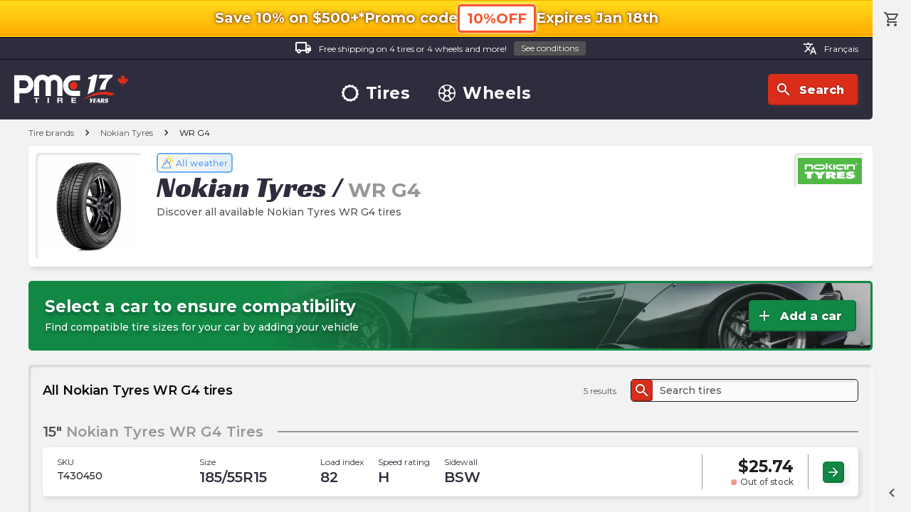

--- FILE ---
content_type: text/html; charset=utf-8
request_url: https://pmctire.com/brands/tire/nokian-tyres/wr-g4
body_size: 30627
content:
<!DOCTYPE html><html lang="en"><head><meta charSet="utf-8" data-next-head=""/><meta name="viewport" content="width=device-width, initial-scale=1.0, maximum-scale=1.0,user-scalable=0" data-next-head=""/><meta name="google-site-verification" content="dCekpxb-oo6xlz21xXOyuMTFdmy6yY_9jFzucuHKgz8" data-next-head=""/><link rel="preload" href="/_next/static/media/logo-pmctire-anniversary-canada-en-17.34f2bd79.svg" as="image" data-next-head=""/><title data-next-head="">Nokian Tyres WR G4 tires - Discover Nokian Tyres WR G4 | PMCtire</title><meta name="description" content="Discover the Nokian Tyres WR G4. Visit our website to discover our selection of Nokian Tyres WR G4 tires | PMCtire" data-next-head=""/><script type="application/ld+json" data-next-head="">{"@context":"https://schema.org","@graph":[{"@type":"Organization","@id":"https://pmctire.com/#organization","name":"PMCtire","url":"https://pmctire.com/","logo":{"@type":"ImageObject","url":"https://pmctire.com/images/seo/sd-publisher-logo.png"},"sameAs":["https://www.facebook.com/PMCtire","https://www.instagram.com/pmctire","https://www.linkedin.com/company/pmctire-inc-","https://www.youtube.com/@Pmctire-Canada"],"contactPoint":{"@type":"ContactPoint","telephone":"+1-819-300-3945","contactType":"customer service","areaServed":"CA","availableLanguage":["fr","en"]},"foundingDate":"2008","hasMerchantReturnPolicy":{"@type":"MerchantReturnPolicy","returnPolicyCategory":"https://schema.org/MerchantReturnFiniteReturnWindow","returnPolicyCountry":"CA","merchantReturnDays":30,"merchantReturnLink":"https://pmctire.com/policies","applicableCountry":"CA","url":"https://pmctire.com/policies"}},{"@type":"LocalBusiness","@id":"https://pmctire.com/#localbusiness","name":"PMCtire","description":"Canada's tire and wheel specialists - Online sales and installation services","url":"https://pmctire.com/","image":"https://pmctire.com/images/seo/sd-publisher-logo.png","telephone":"+1-819-300-3945","email":"satisfaction@pmctire.com","priceRange":"$$","address":{"@type":"PostalAddress","streetAddress":"2850, King Street East","addressLocality":"Sherbrooke","addressRegion":"QC","postalCode":"J1G 5H3","addressCountry":"CA"},"hasMap":"https://maps.app.goo.gl/ovNamfTNnKbJAe8U8","geo":{"@type":"GeoCoordinates","latitude":45.4042,"longitude":-71.8929},"openingHoursSpecification":[{"@type":"OpeningHoursSpecification","dayOfWeek":["Monday","Tuesday","Wednesday","Thursday","Friday"],"opens":"09:00","closes":"16:30"}],"sameAs":["https://www.facebook.com/PMCtire","https://www.instagram.com/pmctire","https://www.linkedin.com/company/pmctire-inc-","https://www.youtube.com/@Pmctire-Canada"],"areaServed":{"@type":"Country","name":"Canada","identifier":"CA"},"currenciesAccepted":"CAD","paymentAccepted":["Credit Card","Debit Card","Visa","Mastercard","American Express","PayPal","Apple Pay","Google Pay","Shop Pay","Afterpay","Affirm"],"hasMerchantReturnPolicy":{"@type":"MerchantReturnPolicy","returnPolicyCategory":"https://schema.org/MerchantReturnFiniteReturnWindow","returnPolicyCountry":"CA","merchantReturnDays":30,"merchantReturnLink":"https://pmctire.com/policies","applicableCountry":"CA","url":"https://pmctire.com/policies"}},{"@type":"WebPage","@id":"https://pmctire.com/brands/tire/nokian-tyres/wr-g4#webpage","url":"https://pmctire.com/brands/tire/nokian-tyres/wr-g4","name":"Nokian Tyres WR G4 tires - Discover Nokian Tyres WR G4 | PMCtire","inLanguage":"en-CA","isPartOf":{"@id":"https://pmctire.com/#website"},"breadcrumb":{"@id":"https://pmctire.com/brands/tire/nokian-tyres/wr-g4#breadcrumb"},"mainEntity":{"@id":"en/brands/tire/nokian-tyres/wr-g4#itemlist"},"primaryImageOfPage":{"@id":"https://cdn.shopify.com/s/files/1/0515/0851/0900/collections/7358bc1653c2fd87058cccc904e8da6ef988c687_Nokian_Tyres_WRG4_Angle_b077b406-89b7-4c6c-bd91-8b3445204547.jpg#image"},"publisher":{"@id":"https://pmctire.com/#organization"},"about":{"@id":"https://pmctire.com/#localbusiness"}},{"@type":"WebSite","@id":"https://pmctire.com/#website","url":"https://pmctire.com/","name":"PMCtire","inLanguage":"en-CA","publisher":{"@id":"https://pmctire.com/#organization"}},{"@type":"BreadcrumbList","itemListElement":[{"@type":"ListItem","position":1,"name":"PMCtire","item":"https://pmctire.com/"},{"@type":"ListItem","position":2,"name":"Brands","item":"https://pmctire.com/brands"},{"@type":"ListItem","position":3,"name":"Tire","item":"https://pmctire.com/brands/tire"},{"@type":"ListItem","position":4,"name":"Nokian Tyres","item":"https://pmctire.com/brands/tire/nokian-tyres"},{"@type":"ListItem","position":5,"name":"WR G4","item":"https://pmctire.com/brands/tire/nokian-tyres/wr-g4"}],"@id":"https://pmctire.com/brands/tire/nokian-tyres/wr-g4#breadcrumb"},{"@type":"ImageObject","@id":"https://cdn.shopify.com/s/files/1/0515/0851/0900/collections/7358bc1653c2fd87058cccc904e8da6ef988c687_Nokian_Tyres_WRG4_Angle_b077b406-89b7-4c6c-bd91-8b3445204547.jpg#image","url":"https://cdn.shopify.com/s/files/1/0515/0851/0900/collections/7358bc1653c2fd87058cccc904e8da6ef988c687_Nokian_Tyres_WRG4_Angle_b077b406-89b7-4c6c-bd91-8b3445204547.jpg?v=1682610123","contentUrl":"https://cdn.shopify.com/s/files/1/0515/0851/0900/collections/7358bc1653c2fd87058cccc904e8da6ef988c687_Nokian_Tyres_WRG4_Angle_b077b406-89b7-4c6c-bd91-8b3445204547.jpg?v=1682610123","name":"Nokian Tyres WR G4","description":"Nokian Tyres WR G4 tire product image","encodingFormat":"image/jpeg","keywords":"Nokian Tyres, WR G4, tire, automotive, wr-g4","representativeOfPage":true,"copyrightNotice":"© PMCtire","inLanguage":"en-CA","creator":{"@id":"https://pmctire.com/#organization"},"copyrightHolder":{"@id":"https://pmctire.com/#organization"},"creditText":"PMCtire"},{"@type":"ImageObject","@id":"https://strapi-images-pmctire.s3.amazonaws.com/brands/nokian_tyres.webp#image","url":"https://strapi-images-pmctire.s3.amazonaws.com/brands/nokian_tyres.webp","contentUrl":"https://strapi-images-pmctire.s3.amazonaws.com/brands/nokian_tyres.webp","name":"Nokian Tyres","description":"Official Nokian Tyres brand logo","encodingFormat":"image/webp","keywords":"Nokian Tyres, WR G4, tire brand, automotive, nokian-tyres","copyrightNotice":"© PMCtire","inLanguage":"en-CA","creator":{"@id":"https://pmctire.com/#organization"},"copyrightHolder":{"@id":"https://pmctire.com/#organization"},"creditText":"PMCtire"},{"@type":"ItemList","@id":"en/brands/tire/nokian-tyres/wr-g4#itemlist","name":"Nokian Tyres WR G4 tires - Discover Nokian Tyres WR G4 | PMCtire","url":"en/brands/tire/nokian-tyres/wr-g4","itemListOrder":"https://schema.org/ItemListOrderAscending","numberOfItems":5,"itemListElement":[{"@type":"ListItem","position":1,"url":"https://pmctire.com/tires/nokian-tyres-wr-g4-235-40r19-xl-96w-bsw-pid-7268178067636","name":"Nokian Tyres - WR G4 - 235/40R19 XL 96W BSW","item":{"@id":"https://pmctire.com/tires/nokian-tyres-wr-g4-235-40r19-xl-96w-bsw-pid-7268178067636#product"}},{"@type":"ListItem","position":2,"url":"https://pmctire.com/tires/nokian-tyres-wr-g4-245-40r20-xl-99w-bsw-pid-7268178034868","name":"Nokian Tyres - WR G4 - 245/40R20 XL 99W BSW","item":{"@id":"https://pmctire.com/tires/nokian-tyres-wr-g4-245-40r20-xl-99w-bsw-pid-7268178034868#product"}},{"@type":"ListItem","position":3,"url":"https://pmctire.com/tires/nokian-tyres-wr-g4-245-40r19-xl-98w-bsw-pid-7268177969332","name":"Nokian Tyres - WR G4 - 245/40R19 XL 98W BSW","item":{"@id":"https://pmctire.com/tires/nokian-tyres-wr-g4-245-40r19-xl-98w-bsw-pid-7268177969332#product"}},{"@type":"ListItem","position":4,"url":"https://pmctire.com/tires/nokian-tyres-wr-g4-205-55r16-91h-bsw-pid-7268164206772","name":"Nokian Tyres - WR G4 - 205/55R16 91H BSW","item":{"@id":"https://pmctire.com/tires/nokian-tyres-wr-g4-205-55r16-91h-bsw-pid-7268164206772#product"}},{"@type":"ListItem","position":5,"url":"https://pmctire.com/tires/nokian-tyres-wr-g4-185-55r15-82h-bsw-pid-7268164174004","name":"Nokian Tyres - WR G4 - 185/55R15 82H BSW","item":{"@id":"https://pmctire.com/tires/nokian-tyres-wr-g4-185-55r15-82h-bsw-pid-7268164174004#product"}}]},{"@type":"ImageObject","@id":"https://pmctire.com/images/logos/logo-pmctire-anniversary-canada-en-17.svg#image","url":"https://pmctire.com/images/logos/logo-pmctire-anniversary-canada-en-17.svg","contentUrl":"https://pmctire.com/images/logos/logo-pmctire-anniversary-canada-en-17.svg","name":"PMCtire","description":"PMCtire - Canada's tire and wheel experts","encodingFormat":"image/svg+xml","keywords":"PMCtire, tires, wheels, automotive","copyrightNotice":"© PMCtire","inLanguage":"en-CA","creator":{"@id":"https://pmctire.com/#organization"},"copyrightHolder":{"@id":"https://pmctire.com/#organization"},"creditText":"PMCtire"}]}</script><meta property="og:image" content="https://cdn.shopify.com/s/files/1/0515/0851/0900/collections/7358bc1653c2fd87058cccc904e8da6ef988c687_Nokian_Tyres_WRG4_Angle_b077b406-89b7-4c6c-bd91-8b3445204547.jpg?v=1682610123" data-next-head=""/><link rel="canonical" href="https://pmctire.com/brands/tire/nokian-tyres/wr-g4" data-next-head=""/><link rel="alternate" hreflang="en-CA" href="https://pmctire.com/brands/tire/nokian-tyres/wr-g4" data-next-head=""/><link rel="alternate" hreflang="fr-CA" href="https://pmctire.com/fr/brands/tire/nokian-tyres/wr-g4" data-next-head=""/><link rel="alternate" hreflang="x-default" href="https://pmctire.com/brands/tire/nokian-tyres/wr-g4" data-next-head=""/><link rel="preload" href="/images/icons/4seasons.svg" as="image" data-next-head=""/><link rel="preload" href="/images/icons/runflat.svg" as="image" data-next-head=""/><link data-next-font="" rel="preconnect" href="/" crossorigin="anonymous"/><link rel="preload" href="/_next/static/css/24efcaf88fe4b621.css" as="style"/><link rel="stylesheet" href="/_next/static/css/24efcaf88fe4b621.css" data-n-g=""/><noscript data-n-css=""></noscript><script defer="" nomodule="" src="/_next/static/chunks/polyfills-42372ed130431b0a.js"></script><script src="/_next/static/chunks/webpack-fd796d08e11e6e2b.js" defer=""></script><script src="/_next/static/chunks/framework-a5bc887c1dd1b176.js" defer=""></script><script src="/_next/static/chunks/main-46154d1910c57e6f.js" defer=""></script><script src="/_next/static/chunks/pages/_app-5d55230b035912fe.js" defer=""></script><script src="/_next/static/chunks/4248-83ffae5e43b3f88b.js" defer=""></script><script src="/_next/static/chunks/1328-fe2a6baa634ffc76.js" defer=""></script><script src="/_next/static/chunks/pages/brands/%5Btype%5D/%5Bvendor%5D/%5Bmodel%5D-7731723368c92001.js" defer=""></script><script src="/_next/static/_8AUNbQkvflMUTdMnX7Ri/_buildManifest.js" defer=""></script><script src="/_next/static/_8AUNbQkvflMUTdMnX7Ri/_ssgManifest.js" defer=""></script><meta name="sentry-trace" content="b23ec6d98648dc1db7cb4d07fd09ad99-e43c96fa3af06309-1"/><meta name="baggage" content="sentry-environment=vercel-production,sentry-release=ae59954e2a81b15a59c96b2d901ec791fb100bf5,sentry-public_key=a9c87da5f1b9622ae69c40f5e04d4f5b,sentry-trace_id=b23ec6d98648dc1db7cb4d07fd09ad99,sentry-transaction=GET%20%2Fbrands%2F%5Btype%5D%2F%5Bvendor%5D%2F%5Bmodel%5D,sentry-sampled=true,sentry-sample_rand=0.6311937474368681,sentry-sample_rate=1"/></head><body><div id="__next"><div id="scroller"><div class="root"><div id="top"></div><div class="container "><div class="promo-top-bar "><div class="mobile-top"><p class="icon-ctn promo-info-sec"><span class="bold">Save 10% on $500+*</span></p><div class="promo-code"><p class="icon-ctn desktop-only mobile-only"><span class="bold info promo-info">Promo code</span></p><button data-preventlink="true" class="outlined p">10%OFF</button></div></div><div class="mobile-bottom"><p class="icon-ctn expiration expiration-date"><span class="bold">Expires<!-- --> <!-- -->Jan 18th </span></p></div></div><header><div class="desktop"><div class="top"><a class="label" href="/help/4"><div class="icon-ctn"><span class="material-icons-outlined white">local_shipping</span></div>Free shipping on 4 tires or 4 wheels and more!<button class="tiny grey">See conditions</button></a><div class="lang-switcher"><a class="label" href="/fr/brands/tire/nokian-tyres/wr-g4"><span class="material-icons-outlined">translate</span>Français</a></div></div><div class="bottom"><div class="left"><a href="/"><img alt="PMCtire" width="160" height="40" decoding="async" data-nimg="1" style="color:transparent" src="/_next/static/media/logo-pmctire-anniversary-canada-en-17.34f2bd79.svg"/></a></div><nav><a class="rotate-svg h3" href="/tires"><svg width="30" height="30" viewBox="0 0 30 30" xmlns="http://www.w3.org/2000/svg" data-preventlink="false"><path fill-rule="evenodd" clip-rule="evenodd" d="M29.6259 18.3359C29.8742 17.2413 29.9997 16.1224 30 15V14.9701H28.886V14.9626C28.8885 13.924 28.7761 12.8883 28.5509 11.8743L29.62 11.6289C29.3681 10.5345 28.9936 9.47194 28.5037 8.46136L27.5379 8.92968C27.0887 7.98832 26.5343 7.10087 25.8853 6.28429L26.7082 5.62519C26.0061 4.74984 25.2087 3.95542 24.3307 3.25661L23.6835 4.06983C22.8673 3.41659 21.9796 2.85814 21.0374 2.40524L21.4863 1.47158C20.4727 0.984826 19.4073 0.61415 18.3105 0.366588L18.0823 1.37955C17.0654 1.15119 16.0265 1.03528 14.9843 1.03391H14.9761V0C13.8537 0.00145 12.735 0.128425 11.6409 0.37855L11.8653 1.37356C10.8432 1.60231 9.85026 1.94641 8.90574 2.39925L8.46883 1.49626C7.45857 1.9868 6.50648 2.58906 5.63043 3.29178L6.25587 4.07283C5.43827 4.7244 4.69691 5.46627 4.0459 6.2843L3.26036 5.65887C2.56088 6.53689 1.9619 7.49047 1.47457 8.50176L2.39402 8.94764C1.94556 9.89345 1.60501 10.8867 1.37881 11.9087L0.371825 11.6843C0.125637 12.7724 0.000937499 13.8844 0 15V15.015H1.03915C1.03994 16.06 1.15915 17.1016 1.39451 18.1197L0.374062 18.3524C0.625237 19.4481 0.999436 20.512 1.48952 21.5237L2.44263 21.0621C2.90226 21.9982 3.46538 22.8797 4.12143 23.6903L3.28053 24.3636C3.98137 25.24 4.77782 26.0355 5.65509 26.7352L6.33589 25.8816C7.15225 26.5281 8.0383 27.0814 8.97754 27.5312L8.49948 28.5239C9.51179 29.0093 10.5756 29.379 11.6708 29.6259L11.9147 28.5471C12.9149 28.7738 13.937 28.8892 14.9626 28.8913H15.0075V30C16.1299 29.9996 17.2487 29.8742 18.3434 29.6259L18.0912 28.5209C19.1033 28.2867 20.0863 27.9412 21.0224 27.4908L21.5162 28.5142C22.5278 28.026 23.4814 27.4257 24.3591 26.7247L23.6543 25.8426C24.4674 25.1969 25.2057 24.4621 25.8553 23.6521L26.7321 24.3516C27.4322 23.4734 28.0322 22.5199 28.5209 21.5087L27.5109 21.0224C27.9624 20.0857 28.3062 19.1009 28.5359 18.0868L29.6259 18.3359ZM14.9282 25.4581C9.12715 25.4338 4.44423 20.7113 4.46861 14.9102C4.49298 9.10919 9.21543 4.42627 15.0165 4.45064C20.8227 4.47907 25.4401 9.16386 25.4791 14.9813C25.4125 20.798 20.7658 25.4768 14.9297 25.4581L14.9282 25.4581Z" data-preventlink="false"></path></svg>Tires</a><a class="rotate-svg h3" href="/wheels"><svg width="30" height="30" viewBox="0 0 30 30" xmlns="http://www.w3.org/2000/svg" data-preventlink="false"><path fill-rule="evenodd" clip-rule="evenodd" d="M29.9999 15.0304C29.9779 23.3357 23.2295 30.044 14.9426 29.9998C6.65565 29.9556 -0.0231397 23.2407 6.02593e-05 14.9696C0.0232603 6.66433 6.77162 -0.0439684 15.0585 0.000217029C23.3455 0.04439 30.0231 6.75931 29.9999 15.0304V15.0304ZM15.0099 1.67902C13.7177 1.91758 12.4376 2.12854 11.1708 2.39914C10.5302 2.54052 10.2209 2.9823 10.2717 3.54007C10.4098 4.98694 10.8239 6.33329 11.6523 7.55264C13.3797 10.0929 16.6313 10.0929 18.3488 7.53828C19.1082 6.40592 19.5698 5.10027 19.6907 3.74218C19.7647 2.9845 19.5493 2.55818 18.8071 2.39692C17.5613 2.123 16.3033 1.91868 15.0099 1.679L15.0099 1.67902ZM15.0044 28.3954C16.2889 28.159 17.5558 27.9536 18.8094 27.6841C19.4511 27.5483 19.7791 27.1043 19.7294 26.552C19.588 25.0256 19.1484 23.5998 18.2218 22.355C16.5474 20.0986 13.7652 20.0003 11.9527 22.1551C10.9587 23.3446 10.4694 24.7561 10.3115 26.2925C10.2297 27.0965 10.4385 27.5218 11.2017 27.6885C12.4531 27.9602 13.721 28.1635 15.0044 28.3954L15.0044 28.3954ZM10.0243 10.707C9.92932 10.2796 9.86085 9.84443 9.73605 9.42694C9.28762 7.92817 8.37422 6.70772 7.35147 5.56127C6.86881 5.02118 6.32762 5.04658 5.76765 5.59219C3.92975 7.3661 2.64764 9.63639 2.07759 12.1263C1.92516 12.7724 2.13834 13.1965 2.74027 13.4727C4.28691 14.2056 6.05546 14.3186 7.68282 13.7885C9.16725 13.3291 9.99009 12.1892 10.0243 10.707H10.0243ZM20.0364 10.3757C20.0121 12.1119 20.7212 13.191 22.0653 13.6958C23.838 14.3584 25.5997 14.248 27.3127 13.4616C27.8517 13.2142 28.0693 12.7846 27.9324 12.1915C27.3686 9.641 26.0532 7.31809 24.1561 5.5226C23.6503 5.03994 23.0804 5.08082 22.6099 5.60323C22.3363 5.90087 22.0783 6.21238 21.8367 6.53652C20.9101 7.79342 20.1082 9.10223 20.0364 10.3702V10.3757ZM19.9768 19.2826C20.0696 19.71 20.1358 20.1452 20.2606 20.5638C20.7024 22.0614 21.6169 23.283 22.6364 24.4294C23.1036 24.9552 23.6878 24.9375 24.2268 24.414C26.0651 22.6421 27.3484 20.3738 27.9202 17.8854C28.0804 17.2139 27.8573 16.8052 27.2222 16.5136C25.9303 15.9142 24.4831 15.7342 23.0837 15.9989C21.1332 16.3457 20.011 17.5662 19.9768 19.277V19.2826ZM5.66715 15.9172C4.77252 16.1249 3.93311 16.2486 3.14562 16.5192C2.01022 16.9135 1.87547 17.2437 2.177 18.3968C2.77314 20.7268 4.00341 22.8459 5.73122 24.5189C6.2945 25.0711 6.81914 25.1507 7.27749 24.6625C8.49241 23.3603 9.50744 21.9223 9.90946 20.1452C10.2618 18.59 9.60241 17.1918 8.13015 16.5722C7.34817 16.2353 6.48116 16.1249 5.66716 15.9172H5.66715ZM15.0055 18.8178C17.1128 18.816 18.8202 17.1073 18.8204 15C18.8204 12.8923 17.1132 11.1835 15.0059 11.1814C12.899 11.1792 11.1883 12.8846 11.184 14.9919C11.184 17.1032 12.8943 18.8154 15.0055 18.8178Z" data-preventlink="false"></path></svg>Wheels</a></nav><div class="right"><button class="icon"><div class="icon-ctn"><span class="material-icons-outlined">search</span></div>Search</button></div></div></div><div class="mobile"><div class="bar"><button class=""><div class="icon-ctn"><span class="material-icons-outlined">menu</span></div>Menu</button><button class=""><div class="icon-ctn"><span class="material-icons-outlined">storefront</span></div>Shop</button><a class="pmc-logo-btn" href="/"><svg class="pmc-logo" xmlns="http://www.w3.org/2000/svg" width="50" height="25" viewBox="0 0 43 19"><ellipse cx="2.53" cy="2.53" rx="2.53" ry="2.53" transform="translate(35.426 4.45)" fill="#e74c3c"></ellipse><g transform="translate(0 0)"><path d="M91.356,1.591a5.223,5.223,0,0,1,1.591,3.831v8.184H89.619V5.421a2.072,2.072,0,0,0-2.093-2.093,2,2,0,0,0-1.465.607,2.022,2.022,0,0,0-.607,1.486v8.184H82.125V5.421a2.072,2.072,0,0,0-2.093-2.093,2,2,0,0,0-1.465.607,2.023,2.023,0,0,0-.607,1.486v8.184H74.632V5.421a5.222,5.222,0,0,1,1.591-3.831,5.357,5.357,0,0,1,7.556-.062,5.383,5.383,0,0,1,7.577.062Z" transform="translate(-62.033 0)" fill="#646572"></path><path d="M187.035,4.055a5.922,5.922,0,0,1,4.448-1.947h4.647V5.436h-4.647a2.718,2.718,0,0,0-2.1.973,3.386,3.386,0,0,0-.869,2.334,3.346,3.346,0,0,0,.869,2.323,2.73,2.73,0,0,0,2.1.963h4.647v3.328h-4.647a5.937,5.937,0,0,1-4.448-1.936,6.521,6.521,0,0,1-1.853-4.678A6.557,6.557,0,0,1,187.035,4.055Z" transform="translate(-153.92 -1.752)" fill="#646572"></path><path d="M75.819,87.7H74.6v-.622h3.327V87.7H76.712v2.74h-.893Z" transform="translate(-61.958 -72.381)" fill="#646572"></path><path d="M126.2,87.082h.887v3.361H126.2Z" transform="translate(-107.686 -72.381)" fill="#646572"></path><path d="M163.549,87.082h2.176c.723,0,1.181.419,1.181.927a.833.833,0,0,1-.639.843v.009a.768.768,0,0,1,.588.786,1.565,1.565,0,0,0,.169.8h-.887a3.152,3.152,0,0,1-.141-.8c-.062-.353-.226-.509-.672-.509h-.887v1.313h-.887Zm.887,1.521h.972c.4,0,.61-.141.61-.48s-.215-.466-.61-.466h-.972Z" transform="translate(-141.874 -72.381)" fill="#646572"></path><path d="M216.879,87.082H219.9V87.7h-2.131v.721h1.955V89h-1.955v.824h2.176v.621h-3.063V87.082Z" transform="translate(-188.882 -72.381)" fill="#646572"></path><path d="M10.688,3.809a5.18,5.18,0,0,0-3.89-1.7H0V19.813H3.307V13.694H6.8A5.192,5.192,0,0,0,10.688,12a5.7,5.7,0,0,0,1.62-4.091A5.737,5.737,0,0,0,10.688,3.809ZM8.3,9.646a2.209,2.209,0,0,1-1.655.721H3.307V5.435H6.641A2.2,2.2,0,0,1,8.3,6.16,2.44,2.44,0,0,1,8.985,7.9,2.428,2.428,0,0,1,8.3,9.646Z" transform="translate(0 -1.751)" fill="#646572"></path></g></svg></a><button class=""><div class="icon-ctn"><span class="material-icons-outlined">search</span></div>Search</button><a class="" href="/cart"><div class="icon-ctn"><span class="material-icons-outlined">shopping_cart</span></div>Cart</a></div><nav id="mobileNav" class=""><div></div><button class="close"><span class="material-icons-outlined">close</span></button><div class="group logo"><a href="/"><img alt="PMCtire" width="160" height="40" decoding="async" data-nimg="1" style="color:transparent" src="/_next/static/media/logo-pmctire-anniversary-canada-en-17.34f2bd79.svg"/></a></div><div class="group"><p class="h3">Boutique</p><a class="h2" href="/tires"><svg width="30" height="30" viewBox="0 0 30 30" xmlns="http://www.w3.org/2000/svg" data-preventlink="false"><path fill-rule="evenodd" clip-rule="evenodd" d="M29.6259 18.3359C29.8742 17.2413 29.9997 16.1224 30 15V14.9701H28.886V14.9626C28.8885 13.924 28.7761 12.8883 28.5509 11.8743L29.62 11.6289C29.3681 10.5345 28.9936 9.47194 28.5037 8.46136L27.5379 8.92968C27.0887 7.98832 26.5343 7.10087 25.8853 6.28429L26.7082 5.62519C26.0061 4.74984 25.2087 3.95542 24.3307 3.25661L23.6835 4.06983C22.8673 3.41659 21.9796 2.85814 21.0374 2.40524L21.4863 1.47158C20.4727 0.984826 19.4073 0.61415 18.3105 0.366588L18.0823 1.37955C17.0654 1.15119 16.0265 1.03528 14.9843 1.03391H14.9761V0C13.8537 0.00145 12.735 0.128425 11.6409 0.37855L11.8653 1.37356C10.8432 1.60231 9.85026 1.94641 8.90574 2.39925L8.46883 1.49626C7.45857 1.9868 6.50648 2.58906 5.63043 3.29178L6.25587 4.07283C5.43827 4.7244 4.69691 5.46627 4.0459 6.2843L3.26036 5.65887C2.56088 6.53689 1.9619 7.49047 1.47457 8.50176L2.39402 8.94764C1.94556 9.89345 1.60501 10.8867 1.37881 11.9087L0.371825 11.6843C0.125637 12.7724 0.000937499 13.8844 0 15V15.015H1.03915C1.03994 16.06 1.15915 17.1016 1.39451 18.1197L0.374062 18.3524C0.625237 19.4481 0.999436 20.512 1.48952 21.5237L2.44263 21.0621C2.90226 21.9982 3.46538 22.8797 4.12143 23.6903L3.28053 24.3636C3.98137 25.24 4.77782 26.0355 5.65509 26.7352L6.33589 25.8816C7.15225 26.5281 8.0383 27.0814 8.97754 27.5312L8.49948 28.5239C9.51179 29.0093 10.5756 29.379 11.6708 29.6259L11.9147 28.5471C12.9149 28.7738 13.937 28.8892 14.9626 28.8913H15.0075V30C16.1299 29.9996 17.2487 29.8742 18.3434 29.6259L18.0912 28.5209C19.1033 28.2867 20.0863 27.9412 21.0224 27.4908L21.5162 28.5142C22.5278 28.026 23.4814 27.4257 24.3591 26.7247L23.6543 25.8426C24.4674 25.1969 25.2057 24.4621 25.8553 23.6521L26.7321 24.3516C27.4322 23.4734 28.0322 22.5199 28.5209 21.5087L27.5109 21.0224C27.9624 20.0857 28.3062 19.1009 28.5359 18.0868L29.6259 18.3359ZM14.9282 25.4581C9.12715 25.4338 4.44423 20.7113 4.46861 14.9102C4.49298 9.10919 9.21543 4.42627 15.0165 4.45064C20.8227 4.47907 25.4401 9.16386 25.4791 14.9813C25.4125 20.798 20.7658 25.4768 14.9297 25.4581L14.9282 25.4581Z" data-preventlink="false"></path></svg>Tires</a><a class="h2" href="/wheels"><svg width="30" height="30" viewBox="0 0 30 30" xmlns="http://www.w3.org/2000/svg" data-preventlink="false"><path fill-rule="evenodd" clip-rule="evenodd" d="M29.9999 15.0304C29.9779 23.3357 23.2295 30.044 14.9426 29.9998C6.65565 29.9556 -0.0231397 23.2407 6.02593e-05 14.9696C0.0232603 6.66433 6.77162 -0.0439684 15.0585 0.000217029C23.3455 0.04439 30.0231 6.75931 29.9999 15.0304V15.0304ZM15.0099 1.67902C13.7177 1.91758 12.4376 2.12854 11.1708 2.39914C10.5302 2.54052 10.2209 2.9823 10.2717 3.54007C10.4098 4.98694 10.8239 6.33329 11.6523 7.55264C13.3797 10.0929 16.6313 10.0929 18.3488 7.53828C19.1082 6.40592 19.5698 5.10027 19.6907 3.74218C19.7647 2.9845 19.5493 2.55818 18.8071 2.39692C17.5613 2.123 16.3033 1.91868 15.0099 1.679L15.0099 1.67902ZM15.0044 28.3954C16.2889 28.159 17.5558 27.9536 18.8094 27.6841C19.4511 27.5483 19.7791 27.1043 19.7294 26.552C19.588 25.0256 19.1484 23.5998 18.2218 22.355C16.5474 20.0986 13.7652 20.0003 11.9527 22.1551C10.9587 23.3446 10.4694 24.7561 10.3115 26.2925C10.2297 27.0965 10.4385 27.5218 11.2017 27.6885C12.4531 27.9602 13.721 28.1635 15.0044 28.3954L15.0044 28.3954ZM10.0243 10.707C9.92932 10.2796 9.86085 9.84443 9.73605 9.42694C9.28762 7.92817 8.37422 6.70772 7.35147 5.56127C6.86881 5.02118 6.32762 5.04658 5.76765 5.59219C3.92975 7.3661 2.64764 9.63639 2.07759 12.1263C1.92516 12.7724 2.13834 13.1965 2.74027 13.4727C4.28691 14.2056 6.05546 14.3186 7.68282 13.7885C9.16725 13.3291 9.99009 12.1892 10.0243 10.707H10.0243ZM20.0364 10.3757C20.0121 12.1119 20.7212 13.191 22.0653 13.6958C23.838 14.3584 25.5997 14.248 27.3127 13.4616C27.8517 13.2142 28.0693 12.7846 27.9324 12.1915C27.3686 9.641 26.0532 7.31809 24.1561 5.5226C23.6503 5.03994 23.0804 5.08082 22.6099 5.60323C22.3363 5.90087 22.0783 6.21238 21.8367 6.53652C20.9101 7.79342 20.1082 9.10223 20.0364 10.3702V10.3757ZM19.9768 19.2826C20.0696 19.71 20.1358 20.1452 20.2606 20.5638C20.7024 22.0614 21.6169 23.283 22.6364 24.4294C23.1036 24.9552 23.6878 24.9375 24.2268 24.414C26.0651 22.6421 27.3484 20.3738 27.9202 17.8854C28.0804 17.2139 27.8573 16.8052 27.2222 16.5136C25.9303 15.9142 24.4831 15.7342 23.0837 15.9989C21.1332 16.3457 20.011 17.5662 19.9768 19.277V19.2826ZM5.66715 15.9172C4.77252 16.1249 3.93311 16.2486 3.14562 16.5192C2.01022 16.9135 1.87547 17.2437 2.177 18.3968C2.77314 20.7268 4.00341 22.8459 5.73122 24.5189C6.2945 25.0711 6.81914 25.1507 7.27749 24.6625C8.49241 23.3603 9.50744 21.9223 9.90946 20.1452C10.2618 18.59 9.60241 17.1918 8.13015 16.5722C7.34817 16.2353 6.48116 16.1249 5.66716 15.9172H5.66715ZM15.0055 18.8178C17.1128 18.816 18.8202 17.1073 18.8204 15C18.8204 12.8923 17.1132 11.1835 15.0059 11.1814C12.899 11.1792 11.1883 12.8846 11.184 14.9919C11.184 17.1032 12.8943 18.8154 15.0055 18.8178Z" data-preventlink="false"></path></svg>Wheels</a></div><div class="group"><p class="h3">Information</p><a class="h4" href="/about">About</a><a class="h4" href="/news">News</a><a class="h4" href="/help">Help Center</a><a class="h4" href="/tech">Tech Center</a><a class="h4" href="/mail-in-rebate">Mail-in Rebates</a><a class="h4" href="/promo-codes">Promo codes</a></div><div class="group"><p class="h3">Customer service</p><a class="h5" href="mailto:satisfaction@mctire.com">satisfaction@pmctire.com</a><a class="h5" href="tel:18193003945">1.819.300.3945</a></div><div class="group"><a class="button icon" href="/contact"><div class="icon-ctn"><span class="material-icons-outlined">support_agent</span></div>Contact</a></div><div class="group"><div class="bottom"><div class="social-medias"><a href="https://www.facebook.com/PMCtireCanada/" target="_blank" rel="noreferrer"><svg class="facebook" xmlns="http://www.w3.org/2000/svg" width="25" height="25" viewBox="0 0 25 25" data-preventlink="false"><path d="M27,14.5A12.5,12.5,0,1,0,12,26.75v-8.5H9.5V14.5H12V11.375A4.38,4.38,0,0,1,16.375,7H19.5v3.75H17A1.254,1.254,0,0,0,15.75,12v2.5H19.5v3.75H15.75v8.688A12.5,12.5,0,0,0,27,14.5Z" transform="translate(-2 -2)" fill="#b7b7bc" data-preventlink="false"></path></svg></a><a href="https://www.youtube.com/c/Pmctire-Canada" target="_blank" rel="noreferrer"><svg class="youtube" xmlns="http://www.w3.org/2000/svg" width="30" height="22" viewBox="0 0 30 22" data-preventlink="false"><path d="M37.373,37.3a3.769,3.769,0,0,0-2.652-2.669C32.381,34,23,34,23,34s-9.381,0-11.721.631A3.769,3.769,0,0,0,8.627,37.3,39.539,39.539,0,0,0,8,44.568a39.539,39.539,0,0,0,.627,7.268,3.769,3.769,0,0,0,2.652,2.669c2.339.631,11.721.631,11.721.631s9.381,0,11.721-.631a3.769,3.769,0,0,0,2.652-2.669A39.54,39.54,0,0,0,38,44.568,39.54,39.54,0,0,0,37.373,37.3ZM19.932,49.029V40.108l7.841,4.461Z" transform="translate(-8 -34)" fill="#b7b7bc" data-preventlink="false"></path></svg></a></div><div class="lang-switcher"><a class="label" href="/fr/brands/tire/nokian-tyres/wr-g4"><span class="material-icons-outlined">translate</span>Français</a></div></div></div></nav><nav id="shopMobileNav" class="shop "><div></div><button class="close"><span class="material-icons-outlined">close</span></button><div class="group logo"><a href="/"><img alt="PMCtire" width="160" height="40" decoding="async" data-nimg="1" style="color:transparent" src="/_next/static/media/logo-pmctire-anniversary-canada-en-17.34f2bd79.svg"/></a></div><div class="group"><div class="promo promo-top-bar promo-ham-menu-bar "><div class="emoji-ctn"></div><div class="content-ctn"><p class="title">Save 10% on $500+*</p><div class="details"><div class="left"><p class="label">Promo code<span class="small">Expires<!-- --> <!-- -->January 18th 2026</span></p></div><div class="right promo-code"><button data-preventlink="true" class="outlined p">10%OFF</button></div></div></div></div></div><div class="group"><p class="h3">Boutique</p><a class="h2" href="/tires"><svg width="30" height="30" viewBox="0 0 30 30" xmlns="http://www.w3.org/2000/svg" data-preventlink="false"><path fill-rule="evenodd" clip-rule="evenodd" d="M29.6259 18.3359C29.8742 17.2413 29.9997 16.1224 30 15V14.9701H28.886V14.9626C28.8885 13.924 28.7761 12.8883 28.5509 11.8743L29.62 11.6289C29.3681 10.5345 28.9936 9.47194 28.5037 8.46136L27.5379 8.92968C27.0887 7.98832 26.5343 7.10087 25.8853 6.28429L26.7082 5.62519C26.0061 4.74984 25.2087 3.95542 24.3307 3.25661L23.6835 4.06983C22.8673 3.41659 21.9796 2.85814 21.0374 2.40524L21.4863 1.47158C20.4727 0.984826 19.4073 0.61415 18.3105 0.366588L18.0823 1.37955C17.0654 1.15119 16.0265 1.03528 14.9843 1.03391H14.9761V0C13.8537 0.00145 12.735 0.128425 11.6409 0.37855L11.8653 1.37356C10.8432 1.60231 9.85026 1.94641 8.90574 2.39925L8.46883 1.49626C7.45857 1.9868 6.50648 2.58906 5.63043 3.29178L6.25587 4.07283C5.43827 4.7244 4.69691 5.46627 4.0459 6.2843L3.26036 5.65887C2.56088 6.53689 1.9619 7.49047 1.47457 8.50176L2.39402 8.94764C1.94556 9.89345 1.60501 10.8867 1.37881 11.9087L0.371825 11.6843C0.125637 12.7724 0.000937499 13.8844 0 15V15.015H1.03915C1.03994 16.06 1.15915 17.1016 1.39451 18.1197L0.374062 18.3524C0.625237 19.4481 0.999436 20.512 1.48952 21.5237L2.44263 21.0621C2.90226 21.9982 3.46538 22.8797 4.12143 23.6903L3.28053 24.3636C3.98137 25.24 4.77782 26.0355 5.65509 26.7352L6.33589 25.8816C7.15225 26.5281 8.0383 27.0814 8.97754 27.5312L8.49948 28.5239C9.51179 29.0093 10.5756 29.379 11.6708 29.6259L11.9147 28.5471C12.9149 28.7738 13.937 28.8892 14.9626 28.8913H15.0075V30C16.1299 29.9996 17.2487 29.8742 18.3434 29.6259L18.0912 28.5209C19.1033 28.2867 20.0863 27.9412 21.0224 27.4908L21.5162 28.5142C22.5278 28.026 23.4814 27.4257 24.3591 26.7247L23.6543 25.8426C24.4674 25.1969 25.2057 24.4621 25.8553 23.6521L26.7321 24.3516C27.4322 23.4734 28.0322 22.5199 28.5209 21.5087L27.5109 21.0224C27.9624 20.0857 28.3062 19.1009 28.5359 18.0868L29.6259 18.3359ZM14.9282 25.4581C9.12715 25.4338 4.44423 20.7113 4.46861 14.9102C4.49298 9.10919 9.21543 4.42627 15.0165 4.45064C20.8227 4.47907 25.4401 9.16386 25.4791 14.9813C25.4125 20.798 20.7658 25.4768 14.9297 25.4581L14.9282 25.4581Z" data-preventlink="false"></path></svg>Tires</a><a class="h2" href="/wheels"><svg width="30" height="30" viewBox="0 0 30 30" xmlns="http://www.w3.org/2000/svg" data-preventlink="false"><path fill-rule="evenodd" clip-rule="evenodd" d="M29.9999 15.0304C29.9779 23.3357 23.2295 30.044 14.9426 29.9998C6.65565 29.9556 -0.0231397 23.2407 6.02593e-05 14.9696C0.0232603 6.66433 6.77162 -0.0439684 15.0585 0.000217029C23.3455 0.04439 30.0231 6.75931 29.9999 15.0304V15.0304ZM15.0099 1.67902C13.7177 1.91758 12.4376 2.12854 11.1708 2.39914C10.5302 2.54052 10.2209 2.9823 10.2717 3.54007C10.4098 4.98694 10.8239 6.33329 11.6523 7.55264C13.3797 10.0929 16.6313 10.0929 18.3488 7.53828C19.1082 6.40592 19.5698 5.10027 19.6907 3.74218C19.7647 2.9845 19.5493 2.55818 18.8071 2.39692C17.5613 2.123 16.3033 1.91868 15.0099 1.679L15.0099 1.67902ZM15.0044 28.3954C16.2889 28.159 17.5558 27.9536 18.8094 27.6841C19.4511 27.5483 19.7791 27.1043 19.7294 26.552C19.588 25.0256 19.1484 23.5998 18.2218 22.355C16.5474 20.0986 13.7652 20.0003 11.9527 22.1551C10.9587 23.3446 10.4694 24.7561 10.3115 26.2925C10.2297 27.0965 10.4385 27.5218 11.2017 27.6885C12.4531 27.9602 13.721 28.1635 15.0044 28.3954L15.0044 28.3954ZM10.0243 10.707C9.92932 10.2796 9.86085 9.84443 9.73605 9.42694C9.28762 7.92817 8.37422 6.70772 7.35147 5.56127C6.86881 5.02118 6.32762 5.04658 5.76765 5.59219C3.92975 7.3661 2.64764 9.63639 2.07759 12.1263C1.92516 12.7724 2.13834 13.1965 2.74027 13.4727C4.28691 14.2056 6.05546 14.3186 7.68282 13.7885C9.16725 13.3291 9.99009 12.1892 10.0243 10.707H10.0243ZM20.0364 10.3757C20.0121 12.1119 20.7212 13.191 22.0653 13.6958C23.838 14.3584 25.5997 14.248 27.3127 13.4616C27.8517 13.2142 28.0693 12.7846 27.9324 12.1915C27.3686 9.641 26.0532 7.31809 24.1561 5.5226C23.6503 5.03994 23.0804 5.08082 22.6099 5.60323C22.3363 5.90087 22.0783 6.21238 21.8367 6.53652C20.9101 7.79342 20.1082 9.10223 20.0364 10.3702V10.3757ZM19.9768 19.2826C20.0696 19.71 20.1358 20.1452 20.2606 20.5638C20.7024 22.0614 21.6169 23.283 22.6364 24.4294C23.1036 24.9552 23.6878 24.9375 24.2268 24.414C26.0651 22.6421 27.3484 20.3738 27.9202 17.8854C28.0804 17.2139 27.8573 16.8052 27.2222 16.5136C25.9303 15.9142 24.4831 15.7342 23.0837 15.9989C21.1332 16.3457 20.011 17.5662 19.9768 19.277V19.2826ZM5.66715 15.9172C4.77252 16.1249 3.93311 16.2486 3.14562 16.5192C2.01022 16.9135 1.87547 17.2437 2.177 18.3968C2.77314 20.7268 4.00341 22.8459 5.73122 24.5189C6.2945 25.0711 6.81914 25.1507 7.27749 24.6625C8.49241 23.3603 9.50744 21.9223 9.90946 20.1452C10.2618 18.59 9.60241 17.1918 8.13015 16.5722C7.34817 16.2353 6.48116 16.1249 5.66716 15.9172H5.66715ZM15.0055 18.8178C17.1128 18.816 18.8202 17.1073 18.8204 15C18.8204 12.8923 17.1132 11.1835 15.0059 11.1814C12.899 11.1792 11.1883 12.8846 11.184 14.9919C11.184 17.1032 12.8943 18.8154 15.0055 18.8178Z" data-preventlink="false"></path></svg>Wheels</a></div></nav></div></header><div class="content"><div class="page page-dimensions-listing tire"><div class="wrapper touch-sidebar"><div class="breadcrumb"><div class="breadcrumb-item"><a class="no-style label" href="/brands/tire">Tire brands</a></div><div class="breadcrumb-item"><span class="material-icons-outlined">chevron_right</span><a class="no-style label" id="scraperBrand" href="/brands/tire/nokian-tyres">Nokian Tyres</a></div><div class="breadcrumb-item"><span class="material-icons-outlined">chevron_right</span><p class="label model" id="scraperModel">WR G4</p></div></div><div class="model-banner card shadow"><div class="img-ctn neumorphism"><div class="image" style="background-image:url(&#x27;https://cdn.shopify.com/s/files/1/0515/0851/0900/collections/7358bc1653c2fd87058cccc904e8da6ef988c687_Nokian_Tyres_WRG4_Angle_b077b406-89b7-4c6c-bd91-8b3445204547_260x260.jpg?v=1682610123&#x27;)"></div></div><div class="text-ctn"><div class="meta-icons"><div class="meta-icon with-details four-seasons-icon" data-tooltip-content="All-season winter-approved tires" data-tooltip-place="bottom"><div class="icon-ctn"><img alt="Four seasons" width="18" height="18" decoding="async" data-nimg="1" class="four-seasons" style="color:transparent" src="/images/icons/4seasons.svg"/></div><span class="label">All weather</span></div></div><p class="h1">Nokian Tyres<!-- --> / <span>WR G4</span></p><p>Discover all available Nokian Tyres WR G4 tires</p></div><div class="logo-ctn neumorphism"><div class="image" style="background-image:url(&#x27;https://strapi-images-pmctire.s3.amazonaws.com/brands/nokian_tyres.webp&#x27;)"></div></div></div><div class="model-banner-mobile card shadow"><div><a class="no-style" href="/brands/tire/nokian-tyres"><div class="icon-ctn"><span class="material-icons-outlined">chevron_left</span></div>All models</a><div class="logo-ctn neumorphism"><div class="image" style="background-image:url(&#x27;https://strapi-images-pmctire.s3.amazonaws.com/brands/nokian_tyres.webp&#x27;)"></div>                                </div></div><div class="card"><div class="text-ctn"><div class="meta-icons"><div class="meta-icon with-details four-seasons-icon" data-tooltip-content="All-season winter-approved tires" data-tooltip-place="bottom"><div class="icon-ctn"><img alt="Four seasons" width="18" height="18" decoding="async" data-nimg="1" class="four-seasons" style="color:transparent" src="/images/icons/4seasons.svg"/></div><span class="label">All weather</span></div></div><p class="h1">Nokian Tyres<br/><span>WR G4</span></p></div><div class="image" style="background-image:url(&#x27;https://cdn.shopify.com/s/files/1/0515/0851/0900/collections/7358bc1653c2fd87058cccc904e8da6ef988c687_Nokian_Tyres_WRG4_Angle_b077b406-89b7-4c6c-bd91-8b3445204547_260x260.jpg?v=1682610123&#x27;)"></div></div><div><div class="meta-icons"><div class="meta-icon with-details four-seasons-icon" data-tooltip-content="All-season winter-approved tires" data-tooltip-place="bottom"><div class="icon-ctn"><img alt="Four seasons" width="18" height="18" decoding="async" data-nimg="1" class="four-seasons" style="color:transparent" src="/images/icons/4seasons.svg"/></div><span class="label">All weather</span></div></div></div></div><div class="title-banner cta"><div class="left"><div class="title-ctn"><p class="h3">Select a car to ensure compatibility</p><p>Find compatible tire sizes for your car by adding your vehicle</p></div></div><div class="right"><div class="buttons-ctn"><button class="green icon"><div class="icon-ctn"><span class="material-icons-outlined">add</span></div>Add a car</button></div></div></div><div class="mobile-search-ctn"><div class="search search-on-type "><div class="input-ctn"><input id="search-bar" name="search" type="text" placeholder="Search tires" autofocus="" value=""/><label class="icon-ctn button" for="search-bar"><span class="material-icons-outlined">search</span></label></div></div></div><div class="dimensions-ctn neumorphism"><div><div class="listing-header"><div class="row"><div class="title-ctn"><h1 class="h6">All Nokian Tyres WR G4 tires</h1></div><div class="options-ctn"><span class="label">5<!-- --> <!-- -->results</span><div class="search search-on-type "><div class="input-ctn"><input id="search-bar" name="search" type="text" placeholder="Search tires" autofocus="" value=""/><label class="icon-ctn button" for="search-bar"><span class="material-icons-outlined">search</span></label></div></div></div></div><div class="active-filters"></div></div><ul class="diameters-list"><li class="diameter-item"><div class="dia-title"><h2 class="h5"><span>15&quot;</span> Nokian Tyres WR G4 Tires</h2></div><ul class="dimensions-list"><li class="card shadow dimension-item"><a class="no-style" href="/tires/nokian-tyres-wr-g4-185-55r15-82h-bsw-t430450-pid-7268164174004"><div class="left"><div class="specs-ctn"><div class="specs-group"><div class="spec-item sku"><p class="label">SKU</p><p>T430450</p></div><div class="spec-item size"><p class="label">Size</p><p class="h4">185/55R15</p></div></div><div class="specs-group"><div class="spec-item"><p class="label">Load index</p><p class="h4">82</p></div><div class="spec-item"><p class="label">Speed rating</p><p class="h4">H</p></div><div class="spec-item sidewall"><p class="label">Sidewall</p><p class="h4">BSW</p></div></div></div><div class="meta-icons"></div></div><div class="right"><div class="pricing"><p class="h3">$<!-- -->25.74</p><span class="label inventory"><span class="inventory-indicator error"></span>Out of stock</span></div><div class="button-ctn"><button class="green icon"><div class="icon-ctn"><span class="material-icons-outlined">arrow_forward</span></div></button></div></div></a></li></ul></li><li class="diameter-item"><div class="dia-title"><h2 class="h5"><span>16&quot;</span> Nokian Tyres WR G4 Tires</h2></div><ul class="dimensions-list"><li class="card shadow dimension-item"><a class="no-style" href="/tires/nokian-tyres-wr-g4-205-55r16-91h-bsw-t430451-pid-7268164206772"><div class="left"><div class="specs-ctn"><div class="specs-group"><div class="spec-item sku"><p class="label">SKU</p><p>T430451</p></div><div class="spec-item size"><p class="label">Size</p><p class="h4">205/55R16</p></div></div><div class="specs-group"><div class="spec-item"><p class="label">Load index</p><p class="h4">91</p></div><div class="spec-item"><p class="label">Speed rating</p><p class="h4">H</p></div><div class="spec-item sidewall"><p class="label">Sidewall</p><p class="h4">BSW</p></div></div></div><div class="meta-icons"><div class="meta-icon with-details runflat-icon" data-tooltip-content="Supports limited driving when flat" data-tooltip-place="bottom"><div class="icon-ctn"><img alt="Runflat" width="18" height="18" decoding="async" data-nimg="1" class="runflat" style="color:transparent" src="/images/icons/runflat.svg"/></div><span class="label">Runflat</span></div></div></div><div class="right"><div class="pricing"><p class="h3">$<!-- -->25.74</p><span class="label inventory"><span class="inventory-indicator error"></span>Out of stock</span></div><div class="button-ctn"><button class="green icon"><div class="icon-ctn"><span class="material-icons-outlined">arrow_forward</span></div></button></div></div></a></li></ul></li><li class="diameter-item"><div class="dia-title"><h2 class="h5"><span>19&quot;</span> Nokian Tyres WR G4 Tires</h2></div><ul class="dimensions-list"><li class="card shadow dimension-item"><a class="no-style" href="/tires/nokian-tyres-wr-g4-235-40r19-xl-96w-bsw-t432012-pid-7268178067636"><div class="left"><div class="specs-ctn"><div class="specs-group"><div class="spec-item sku"><p class="label">SKU</p><p>T432012</p></div><div class="spec-item size"><p class="label">Size</p><p class="h4">235/40R19</p></div></div><div class="specs-group"><div class="spec-item"><p class="label">Load index</p><p class="h4">96</p></div><div class="spec-item"><p class="label">Speed rating</p><p class="h4">W</p></div><div class="spec-item sidewall"><p class="label">Sidewall</p><p class="h4">BSW</p></div></div></div><div class="meta-icons"></div></div><div class="right"><div class="pricing"><p class="h3">$<!-- -->29.81</p><span class="label inventory"><span class="inventory-indicator error"></span>Out of stock</span></div><div class="button-ctn"><button class="green icon"><div class="icon-ctn"><span class="material-icons-outlined">arrow_forward</span></div></button></div></div></a></li><li class="card shadow dimension-item"><a class="no-style" href="/tires/nokian-tyres-wr-g4-245-40r19-xl-98w-bsw-t432011-pid-7268177969332"><div class="left"><div class="specs-ctn"><div class="specs-group"><div class="spec-item sku"><p class="label">SKU</p><p>T432011</p></div><div class="spec-item size"><p class="label">Size</p><p class="h4">245/40R19</p></div></div><div class="specs-group"><div class="spec-item"><p class="label">Load index</p><p class="h4">98</p></div><div class="spec-item"><p class="label">Speed rating</p><p class="h4">W</p></div><div class="spec-item sidewall"><p class="label">Sidewall</p><p class="h4">BSW</p></div></div></div><div class="meta-icons"></div></div><div class="right"><div class="pricing"><p class="h3">$<!-- -->29.81</p><span class="label inventory"><span class="inventory-indicator error"></span>Out of stock</span></div><div class="button-ctn"><button class="green icon"><div class="icon-ctn"><span class="material-icons-outlined">arrow_forward</span></div></button></div></div></a></li></ul></li><li class="diameter-item"><div class="dia-title"><h2 class="h5"><span>20&quot;</span> Nokian Tyres WR G4 Tires</h2></div><ul class="dimensions-list"><li class="card shadow dimension-item"><a class="no-style" href="/tires/nokian-tyres-wr-g4-245-40r20-xl-99w-bsw-t432010-pid-7268178034868"><div class="left"><div class="specs-ctn"><div class="specs-group"><div class="spec-item sku"><p class="label">SKU</p><p>T432010</p></div><div class="spec-item size"><p class="label">Size</p><p class="h4">245/40R20</p></div></div><div class="specs-group"><div class="spec-item"><p class="label">Load index</p><p class="h4">99</p></div><div class="spec-item"><p class="label">Speed rating</p><p class="h4">W</p></div><div class="spec-item sidewall"><p class="label">Sidewall</p><p class="h4">BSW</p></div></div></div><div class="meta-icons"></div></div><div class="right"><div class="pricing"><p class="h3">$<!-- -->29.81</p><span class="label inventory"><span class="inventory-indicator error"></span>Out of stock</span></div><div class="button-ctn"><button class="green icon"><div class="icon-ctn"><span class="material-icons-outlined">arrow_forward</span></div></button></div></div></a></li></ul></li></ul><div class="pagination"><div class="ais-Pagination"><ul class="ais-Pagination-list"><li class="ais-Pagination-item ais-Pagination-item--disabled ais-Pagination-item--previousPage"><span class="ais-Pagination-link">&lt;</span></li><li class="ais-Pagination-item ais-Pagination-item--selected"><a rel="prev" class="ais-Pagination-link ais-Pagination-link--selected" href="/brands/[type]/[vendor]/[model]?page=1">1</a></li><li class="ais-Pagination-item"><a rel="next" class="ais-Pagination-link" href="/brands/[type]/[vendor]/[model]?page=2">2</a></li><li class="ais-Pagination-item"><a rel="next" class="ais-Pagination-link" href="/brands/[type]/[vendor]/[model]?page=3">3</a></li><li class="ais-Pagination-item"><a rel="next" class="ais-Pagination-link" href="/brands/[type]/[vendor]/[model]?page=4">4</a></li><li class="ais-Pagination-item"><a rel="next" class="ais-Pagination-link" href="/brands/[type]/[vendor]/[model]?page=5">5</a></li><li class="ais-Pagination-item ais-Pagination-item--nextPage"><span class="ais-Pagination-link">&gt;</span></li></ul></div></div></div></div></div></div></div></div><div class="sidebar-toggler"><div class="sticky"><div class="buttons-ctn top"><a class="no-style" href="/cart"><span class="material-icons-outlined">shopping_cart</span></a></div><div class="buttons-ctn bottom"><button class="no-style"> <span class="material-icons-outlined">navigate_before</span></button></div></div></div><section class="sidebar"><div class="sticky"><div class="cart"><div class="title-ctn"><a class="no-style" href="/cart"><span class="h6">Cart</span><div class="icon-ctn"><span class="material-icons-outlined">shopping_cart</span></div></a></div><div id="cartScroller" class="neumorphism"><div><div class="empty-ctn"><p class="h5">Your cart is empty</p><p>Choose a category to start the PMCtire experience</p><hr/><a class="button grey icon" href="/tires"><div class="icon-ctn"><svg width="30" height="30" viewBox="0 0 30 30" xmlns="http://www.w3.org/2000/svg" data-preventlink="false"><path fill-rule="evenodd" clip-rule="evenodd" d="M29.6259 18.3359C29.8742 17.2413 29.9997 16.1224 30 15V14.9701H28.886V14.9626C28.8885 13.924 28.7761 12.8883 28.5509 11.8743L29.62 11.6289C29.3681 10.5345 28.9936 9.47194 28.5037 8.46136L27.5379 8.92968C27.0887 7.98832 26.5343 7.10087 25.8853 6.28429L26.7082 5.62519C26.0061 4.74984 25.2087 3.95542 24.3307 3.25661L23.6835 4.06983C22.8673 3.41659 21.9796 2.85814 21.0374 2.40524L21.4863 1.47158C20.4727 0.984826 19.4073 0.61415 18.3105 0.366588L18.0823 1.37955C17.0654 1.15119 16.0265 1.03528 14.9843 1.03391H14.9761V0C13.8537 0.00145 12.735 0.128425 11.6409 0.37855L11.8653 1.37356C10.8432 1.60231 9.85026 1.94641 8.90574 2.39925L8.46883 1.49626C7.45857 1.9868 6.50648 2.58906 5.63043 3.29178L6.25587 4.07283C5.43827 4.7244 4.69691 5.46627 4.0459 6.2843L3.26036 5.65887C2.56088 6.53689 1.9619 7.49047 1.47457 8.50176L2.39402 8.94764C1.94556 9.89345 1.60501 10.8867 1.37881 11.9087L0.371825 11.6843C0.125637 12.7724 0.000937499 13.8844 0 15V15.015H1.03915C1.03994 16.06 1.15915 17.1016 1.39451 18.1197L0.374062 18.3524C0.625237 19.4481 0.999436 20.512 1.48952 21.5237L2.44263 21.0621C2.90226 21.9982 3.46538 22.8797 4.12143 23.6903L3.28053 24.3636C3.98137 25.24 4.77782 26.0355 5.65509 26.7352L6.33589 25.8816C7.15225 26.5281 8.0383 27.0814 8.97754 27.5312L8.49948 28.5239C9.51179 29.0093 10.5756 29.379 11.6708 29.6259L11.9147 28.5471C12.9149 28.7738 13.937 28.8892 14.9626 28.8913H15.0075V30C16.1299 29.9996 17.2487 29.8742 18.3434 29.6259L18.0912 28.5209C19.1033 28.2867 20.0863 27.9412 21.0224 27.4908L21.5162 28.5142C22.5278 28.026 23.4814 27.4257 24.3591 26.7247L23.6543 25.8426C24.4674 25.1969 25.2057 24.4621 25.8553 23.6521L26.7321 24.3516C27.4322 23.4734 28.0322 22.5199 28.5209 21.5087L27.5109 21.0224C27.9624 20.0857 28.3062 19.1009 28.5359 18.0868L29.6259 18.3359ZM14.9282 25.4581C9.12715 25.4338 4.44423 20.7113 4.46861 14.9102C4.49298 9.10919 9.21543 4.42627 15.0165 4.45064C20.8227 4.47907 25.4401 9.16386 25.4791 14.9813C25.4125 20.798 20.7658 25.4768 14.9297 25.4581L14.9282 25.4581Z" data-preventlink="false"></path></svg></div>Shop tires</a><a class="button grey icon" href="/wheels"><div class="icon-ctn"><svg width="30" height="30" viewBox="0 0 30 30" xmlns="http://www.w3.org/2000/svg" data-preventlink="false"><path fill-rule="evenodd" clip-rule="evenodd" d="M29.9999 15.0304C29.9779 23.3357 23.2295 30.044 14.9426 29.9998C6.65565 29.9556 -0.0231397 23.2407 6.02593e-05 14.9696C0.0232603 6.66433 6.77162 -0.0439684 15.0585 0.000217029C23.3455 0.04439 30.0231 6.75931 29.9999 15.0304V15.0304ZM15.0099 1.67902C13.7177 1.91758 12.4376 2.12854 11.1708 2.39914C10.5302 2.54052 10.2209 2.9823 10.2717 3.54007C10.4098 4.98694 10.8239 6.33329 11.6523 7.55264C13.3797 10.0929 16.6313 10.0929 18.3488 7.53828C19.1082 6.40592 19.5698 5.10027 19.6907 3.74218C19.7647 2.9845 19.5493 2.55818 18.8071 2.39692C17.5613 2.123 16.3033 1.91868 15.0099 1.679L15.0099 1.67902ZM15.0044 28.3954C16.2889 28.159 17.5558 27.9536 18.8094 27.6841C19.4511 27.5483 19.7791 27.1043 19.7294 26.552C19.588 25.0256 19.1484 23.5998 18.2218 22.355C16.5474 20.0986 13.7652 20.0003 11.9527 22.1551C10.9587 23.3446 10.4694 24.7561 10.3115 26.2925C10.2297 27.0965 10.4385 27.5218 11.2017 27.6885C12.4531 27.9602 13.721 28.1635 15.0044 28.3954L15.0044 28.3954ZM10.0243 10.707C9.92932 10.2796 9.86085 9.84443 9.73605 9.42694C9.28762 7.92817 8.37422 6.70772 7.35147 5.56127C6.86881 5.02118 6.32762 5.04658 5.76765 5.59219C3.92975 7.3661 2.64764 9.63639 2.07759 12.1263C1.92516 12.7724 2.13834 13.1965 2.74027 13.4727C4.28691 14.2056 6.05546 14.3186 7.68282 13.7885C9.16725 13.3291 9.99009 12.1892 10.0243 10.707H10.0243ZM20.0364 10.3757C20.0121 12.1119 20.7212 13.191 22.0653 13.6958C23.838 14.3584 25.5997 14.248 27.3127 13.4616C27.8517 13.2142 28.0693 12.7846 27.9324 12.1915C27.3686 9.641 26.0532 7.31809 24.1561 5.5226C23.6503 5.03994 23.0804 5.08082 22.6099 5.60323C22.3363 5.90087 22.0783 6.21238 21.8367 6.53652C20.9101 7.79342 20.1082 9.10223 20.0364 10.3702V10.3757ZM19.9768 19.2826C20.0696 19.71 20.1358 20.1452 20.2606 20.5638C20.7024 22.0614 21.6169 23.283 22.6364 24.4294C23.1036 24.9552 23.6878 24.9375 24.2268 24.414C26.0651 22.6421 27.3484 20.3738 27.9202 17.8854C28.0804 17.2139 27.8573 16.8052 27.2222 16.5136C25.9303 15.9142 24.4831 15.7342 23.0837 15.9989C21.1332 16.3457 20.011 17.5662 19.9768 19.277V19.2826ZM5.66715 15.9172C4.77252 16.1249 3.93311 16.2486 3.14562 16.5192C2.01022 16.9135 1.87547 17.2437 2.177 18.3968C2.77314 20.7268 4.00341 22.8459 5.73122 24.5189C6.2945 25.0711 6.81914 25.1507 7.27749 24.6625C8.49241 23.3603 9.50744 21.9223 9.90946 20.1452C10.2618 18.59 9.60241 17.1918 8.13015 16.5722C7.34817 16.2353 6.48116 16.1249 5.66716 15.9172H5.66715ZM15.0055 18.8178C17.1128 18.816 18.8202 17.1073 18.8204 15C18.8204 12.8923 17.1132 11.1835 15.0059 11.1814C12.899 11.1792 11.1883 12.8846 11.184 14.9919C11.184 17.1032 12.8943 18.8154 15.0055 18.8178Z" data-preventlink="false"></path></svg></div>Shop wheels</a></div></div></div></div><div class="pricing"></div><button class="close-sidebar-button no-style"><span class="material-icons-outlined">navigate_next</span></button></div></section></div><footer><div class="top"><div class="column"><a href="/"><img alt="PMCtire" loading="lazy" width="150" height="40" decoding="async" data-nimg="1" style="color:transparent" src="/_next/static/media/logo-pmctire-anniversary-world-en-17.dee67f2c.svg"/></a><p class="light">The easy way to buy your tires and wheels online</p></div><div class="column"><div class="social-medias"><a href="https://www.facebook.com/PMCtireCanada/" target="_blank" rel="noreferrer"><svg class="facebook" xmlns="http://www.w3.org/2000/svg" width="25" height="25" viewBox="0 0 25 25" data-preventlink="false"><path d="M27,14.5A12.5,12.5,0,1,0,12,26.75v-8.5H9.5V14.5H12V11.375A4.38,4.38,0,0,1,16.375,7H19.5v3.75H17A1.254,1.254,0,0,0,15.75,12v2.5H19.5v3.75H15.75v8.688A12.5,12.5,0,0,0,27,14.5Z" transform="translate(-2 -2)" fill="#b7b7bc" data-preventlink="false"></path></svg></a><a href="https://www.youtube.com/c/Pmctire-Canada" target="_blank" rel="noreferrer"><svg class="youtube" xmlns="http://www.w3.org/2000/svg" width="30" height="22" viewBox="0 0 30 22" data-preventlink="false"><path d="M37.373,37.3a3.769,3.769,0,0,0-2.652-2.669C32.381,34,23,34,23,34s-9.381,0-11.721.631A3.769,3.769,0,0,0,8.627,37.3,39.539,39.539,0,0,0,8,44.568a39.539,39.539,0,0,0,.627,7.268,3.769,3.769,0,0,0,2.652,2.669c2.339.631,11.721.631,11.721.631s9.381,0,11.721-.631a3.769,3.769,0,0,0,2.652-2.669A39.54,39.54,0,0,0,38,44.568,39.54,39.54,0,0,0,37.373,37.3ZM19.932,49.029V40.108l7.841,4.461Z" transform="translate(-8 -34)" fill="#b7b7bc" data-preventlink="false"></path></svg></a><a href="https://www.instagram.com/pmctire/" target="_blank" rel="noreferrer"><svg width="25" height="25" viewBox="0 0 30 30" fill="none" xmlns="http://www.w3.org/2000/svg"><path d="M8.78763 0.104906C7.19163 0.180206 6.10172 0.434906 5.14892 0.809306C4.16282 1.19361 3.32702 1.70931 2.49542 2.54391C1.66382 3.37851 1.15172 4.21491 0.770124 5.20251C0.400824 6.15741 0.150624 7.24821 0.0801243 8.84511C0.00962433 10.442 -0.00597568 10.9553 0.00182432 15.0287C0.00962432 19.1021 0.0276243 19.6127 0.105024 21.2129C0.181224 22.8086 0.435024 23.8982 0.809424 24.8513C1.19432 25.8374 1.70942 26.6729 2.54432 27.5048C3.37922 28.3367 4.21502 28.8476 5.20502 29.2298C6.15902 29.5985 7.25013 29.8499 8.84673 29.9198C10.4433 29.9897 10.9572 30.0059 15.0294 29.9981C19.1016 29.9903 19.6143 29.9723 21.2142 29.8964C22.8141 29.8205 23.898 29.5649 24.8514 29.1923C25.8375 28.8065 26.6736 28.2923 27.5049 27.4571C28.3362 26.6219 28.848 25.7849 29.2293 24.7967C29.5989 23.8427 29.85 22.7516 29.9193 21.1562C29.9892 19.5551 30.0057 19.0439 29.9979 14.9711C29.9901 10.8983 29.9718 10.3877 29.8959 8.78811C29.82 7.18851 29.5659 6.10221 29.1918 5.14851C28.8063 4.16241 28.2918 3.32751 27.4572 2.49501C26.6226 1.66251 25.785 1.15101 24.7971 0.770606C23.8425 0.401306 22.752 0.149606 21.1554 0.0806064C19.5588 0.0116064 19.0449 -0.00609358 14.9712 0.00170642C10.8975 0.00950642 10.3875 0.0269064 8.78763 0.104906ZM8.96283 27.2213C7.50033 27.1577 6.70622 26.9147 6.17702 26.7113C5.47622 26.4413 4.97702 26.1149 4.44962 25.5926C3.92222 25.0703 3.59822 24.5693 3.32462 23.87C3.11912 23.3408 2.87162 22.5476 2.80322 21.0851C2.72882 19.5044 2.71322 19.0298 2.70452 15.0251C2.69582 11.0204 2.71112 10.5464 2.78042 8.96511C2.84282 7.50381 3.08732 6.70881 3.29042 6.17991C3.56042 5.47821 3.88562 4.97991 4.40912 4.45281C4.93262 3.92571 5.43212 3.60111 6.13202 3.32751C6.66062 3.12111 7.45383 2.87571 8.91573 2.80611C10.4976 2.73111 10.9716 2.71611 14.9757 2.70741C18.9798 2.69871 19.455 2.71371 21.0375 2.78331C22.4988 2.84691 23.2941 3.08901 23.8224 3.29331C24.5235 3.56331 25.0224 3.88761 25.5495 4.41201C26.0766 4.93641 26.4015 5.43411 26.6751 6.13551C26.8818 6.66261 27.1272 7.45551 27.1962 8.91831C27.2715 10.5002 27.2886 10.9745 27.2958 14.9783C27.303 18.9821 27.2889 19.4576 27.2196 21.0383C27.1557 22.5008 26.9133 23.2952 26.7096 23.825C26.4396 24.5255 26.1141 25.025 25.5903 25.5518C25.0665 26.0786 24.5676 26.4032 23.8674 26.6768C23.3394 26.8829 22.5453 27.1289 21.0846 27.1985C19.5027 27.2729 19.0287 27.2885 15.0231 27.2972C11.0175 27.3059 10.545 27.2897 8.96312 27.2213M21.1911 6.98301C21.1917 7.33904 21.2979 7.6869 21.4962 7.98259C21.6945 8.27828 21.976 8.50852 22.3052 8.64419C22.6344 8.77986 22.9964 8.81487 23.3454 8.74478C23.6945 8.6747 24.015 8.50267 24.2662 8.25046C24.5175 7.99825 24.6884 7.67718 24.7572 7.32786C24.826 6.97853 24.7897 6.61666 24.6528 6.28799C24.5159 5.95932 24.2846 5.67862 23.9882 5.4814C23.6918 5.28418 23.3436 5.17929 22.9875 5.18001C22.5102 5.18096 22.0529 5.37144 21.716 5.70955C21.3791 6.04766 21.1903 6.50572 21.1911 6.98301ZM7.29812 15.0149C7.30652 19.2689 10.7613 22.7096 15.0144 22.7015C19.2675 22.6934 22.7106 19.2389 22.7025 14.9849C22.6944 10.7309 19.2387 7.28931 14.985 7.29771C10.7313 7.30611 7.29002 10.7615 7.29812 15.0149ZM9.99992 15.0095C9.99797 14.0206 10.2893 13.0533 10.8371 12.2299C11.3849 11.4066 12.1645 10.7642 13.0774 10.3839C13.9903 10.0037 14.9955 9.90266 15.9658 10.0937C16.9361 10.2847 17.828 10.7591 18.5286 11.457C19.2293 12.1549 19.7072 13.0449 19.9021 14.0144C20.0969 14.984 19.9999 15.9895 19.6233 16.9039C19.2467 17.8183 18.6073 18.6005 17.7862 19.1515C16.965 19.7026 15.9988 19.9977 15.0099 19.9997C14.3533 20.0011 13.7028 19.8731 13.0956 19.623C12.4884 19.373 11.9365 19.0058 11.4712 18.5424C11.006 18.079 10.6366 17.5285 10.3842 16.9223C10.1317 16.3161 10.0011 15.6662 9.99992 15.0095Z" fill="white"></path></svg></a></div></div><div class="right"><div class="column"><p class="h4">Shopping</p><a href="/mail-in-rebate">Mail-in Rebates</a><a href="/promo-codes">Promo codes</a><a href="/brands/tire">Tire brands</a><a href="/brands/wheel">Wheel brands</a><a href="/cars">Best tires for your vehicle</a><a href="/news/best-winter-tires-for-passenger-cars-in-20252026-safety-and-performance-on-snowy-roads-pid-401">Best passenger winter tires</a><a href="/news/top-5-winter-tires-for-suvs-and-passenger-pickups-in-20252026-pid-399">Best SUV &amp; pickups winter tires</a><a href="/news/best-winter-tires-for-electric-vehicles-in-20252026-safety-range-performance-on-snowy-roads-pid-403">Best EV winter tires</a><a href="/parts">Parts and accessories</a></div><div class="column"><p class="h4">Information</p><a href="/about">About</a><a href="/news">News</a><a href="/help">Help Center</a><a href="/tech">Tech Center</a><a href="/policies">Terms &amp; conditions</a><a href="/help/get-ready-to-save-big-10-off-on-select-brands-for-orders-over-500-pid-22">Learn more about our 10% off promo*</a></div><div class="column"><p class="h4">Customer service</p><a href="mailto:satisfaction@pmctire.com">satisfaction@pmctire.com</a><a href="tel:18193003945">1.819.300.3945</a><a href="" class="cky-banner-element">Edit consent</a><a href="https://account.pmctire.com" target="_blank" rel="noopener noreferrer">Track my order</a><a class="button icon" href="/contact"><div class="icon-ctn"><span class="material-icons-outlined">support_agent</span></div>Contact</a></div></div></div><div class="bottom"><div class="credit-cards"><img alt="afterpay" draggable="false" loading="lazy" width="30" height="20" decoding="async" data-nimg="1" style="color:transparent" src="/_next/static/media/afterpay.d65adcd4.svg"/><img alt="Affirm Pay" draggable="false" loading="lazy" width="30" height="20" decoding="async" data-nimg="1" style="color:transparent" src="/_next/static/media/affirm_pay.82f66de9.svg"/><img alt="Mastercard" draggable="false" loading="lazy" width="30" height="20" decoding="async" data-nimg="1" style="color:transparent" src="/_next/static/media/mastercard.ad828f7c.svg"/><img alt="Visa" draggable="false" loading="lazy" width="30" height="20" decoding="async" data-nimg="1" style="color:transparent" src="/_next/static/media/visa.3aa77e3b.svg"/><img alt="Amex" draggable="false" loading="lazy" width="30" height="20" decoding="async" data-nimg="1" style="color:transparent" src="/_next/static/media/amex.8b02f348.svg"/><img alt="Apple pay" draggable="false" loading="lazy" width="30" height="20" decoding="async" data-nimg="1" style="color:transparent" src="/_next/static/media/apple_pay.57a253e8.svg"/><img alt="Google pay" draggable="false" loading="lazy" width="30" height="20" decoding="async" data-nimg="1" style="color:transparent" src="/_next/static/media/google_pay.c468a0d9.svg"/><img alt="PayPal" draggable="false" loading="lazy" width="30" height="20" decoding="async" data-nimg="1" style="color:transparent" src="/_next/static/media/paypal.7fe9dfc2.svg"/><img alt="Shop Pay" draggable="false" loading="lazy" width="30" height="20" decoding="async" data-nimg="1" style="color:transparent" src="/_next/static/media/shop_pay.586d7f0d.svg"/></div><p class="label">© 2008 — <!-- -->2026<!-- --> PMCtire. <!-- -->All rights reserved.</p></div></footer></div></div><script id="__NEXT_DATA__" type="application/json">{"props":{"pageProps":{"_nextI18Next":{"initialI18nStore":{"en":{"common":{"header":{"tires":"Tires","wheels":"Wheels","accessories":"Accessories","parts":"Parts and accessories","trailers":"Trailers","shippinginfo":"Free shipping on 4 tires or 4 wheels and more!","shippingCta":"See conditions","wintertiredateinfo1":"Obligations sur les pneus d'hiver à partir du","wintertiredateinfo2":"1er décembre 2022","expiration":"Expires","endsOn":"Ends on","todayOnly":"TODAY ONLY","greenPromoInfo":"Save 10% on $500+*","blackfriday":"Black Friday","blackfridayPromoInfo":"Up to 15% Off","blackfridayDate":"december 1st 2024","shop":"Shop","boutique":"Boutique","days":"days","hours":"hours","minutes":"minutes","seconds":"seconds"},"delay":{"expeditiondelay":"Order processing delay","expeditiondelaydetails":"If any items in your order require assembly, please be advised that this may extend the shipping timeline. Pre-assembly ensures that products arrive in ready-to-use condition, but it may cause a delay before dispatch as we must receive all components before beginning assembly. Please note that this delay refers to the moment the parcels leave our warehouse and are loaded onto the delivery truck. Additionally, this delay may be further impacted by holidays and other unforeseen circumstances."},"sidebar":{"search":"Search","cardelete":"Delete vehicle","cardeletedetails1":"Are you sure you want to delete","cardeletedetails2":"from your garage?","alsoproduct":"This will also delete products related to this car.","addvehicle":"Add a vehicle","cart":"Cart","perunit":"Per unit","emptycart":"Your cart is empty","soustotal":"Sub-total","taxes":"Taxes","total":"Total","insufficientstock":"Insufficient stock","choosecategory":"Choose a category to start the PMCtire experience","shoptires":"Shop tires","shopwheels":"Shop wheels","shopparts":"Shop parts","bothassemblydetails":"The tires and wheels in your cart are not compatible. Select compatible products to get free assemby and balancing!","tireassemblydetails":"On the purchase of 4 tires + 4 wheels","wheelassemblydetails":"On the purchase of 4 tires + 4 wheels","freeassembly":"Get free assembly and balancing","assemblyandbalancing":"Assembly and balancing of your tires and wheels","free":"Free","installationkit":"Installation kit","modal":{"missingBolt":{"title":"Missing nuts / bolts","description":"Please add nuts to the installation kit to receive your free bolt socket key.","button":"Add nuts and key"}},"blackfriday":{"title":"Black Friday","subtitle1":"10% Off","details1":"Add $$amount to your cart","subtitle2":"12% Off","details2":"Add $$amount to your cart","subtitle3":"15% Off","details3":"Add $$amount to your cart","button":"En savoir plus","codeApplied":"The rebate will apply automatically during checkout"}},"footer":{"category":"Categories","footertext":"The easy way to buy your tires and wheels online","informations":"Information","shopping":"Shopping","about":"About","policies":"Policies","shipping":"Shipping","cancelreturn":"Cancellation \u0026 return","terms":"Terms \u0026 conditions","compatibility":"100% garanteed fit","clientservices":"Customer service","news":"News","helpcenter":"Help Center","techcenter":"Tech Center","privacy":"Privacy policies","mailinrebates":"Mail-in Rebates","promocodes":"Promo codes","tireBrands":"Tire brands","wheelBrands":"Wheel brands","10pourcent":"Learn more about our 10% off promo*","cars":"Best tires for your vehicle","consent":"Edit consent","top":{"passenger":"Best passenger winter tires","suv":"Best SUV \u0026 pickups winter tires","ev":"Best EV winter tires"},"myAccount":"Track my order","parts":"Parts and accessories"},"addcar":{"title":"Add a car","description":"Select your vehicle to browse through compatible products","make":"Make","year":"Year","model":"Model","body":"Body","option":"Option"},"ensurecompatibility":{"title":"Ensure compatibility","description":"Select your vehicle to ensure its compatibility with this product.","addanothercar":"Add another car","addacar":"Add a car","compatiblewith":"Compatible with your vehicle","incompatiblewith":"Incompatible with your vehicle","addvehicletoensure":"Add a vehicle to ensure compatibility","seeProduct":"See product details"},"tiremodal":{"title":"Shop tires","vehicle":"Vehicle","season":"Season","factory":"Default factory size","selectsize":"Compatible dimension","dimension":"dimension","rear":"Rear","front":"Front","frontandrear":"Front and rear","addreardimension":"Add a rear dimension","removereardimension":"Remove rear dimension","searchbydimension":"Search by dimension","searchinganotherdimension":"Looking for another size?","factorysize":"Default factory size","recommended":"Recommended","or":"Or","customsizetitle":"Have custom wheels or custom tire size?","customsizetext":"Are the wheels at the rear of the vehicle a different size than those at the front.","selectyour1":"Select the diameter of your tires","selectyourfront":"front tires","selectyour2":" tires diameter","selectyourrear":"Select the diameter of your rear tires","selectthediameter":"Select the diameter of your","selectthesize":"Select the size of your","fronttires":"front tires","reartires":"rear tires","shoptires":"Shop tires","yourtires":"tires","skip":"Skip","ignore":"Ignore","selectyourtiresize":"Select your","tiressize":"tires size","suggestedsizes":"Suggested sizes","othersizes":"Other sizes","seemorechoices":"See more choices","seelesschoices":"See less choices","fitson":"Fits on","assistantBtn":"PMCtire recommendations"},"wheelmodal":{"title":"Shop wheels","subtitle":"Select the following options","fitson":"Compatible with","compatibleDiameter":"Compatible diameter","shopwheels":"Shop wheels","skip":"Skip","ignore":"Ignore","season":"Season","vehicle":"Vehicle","type":"Wheel type","addreardiameter":"Staggered mags","removereardiameter":"Remove staggered mags","front":"Front","rear":"Rear","frontandrear":"Front and rear","diameter":"diameter","factorysize":"Default factory diameter","recommended":"Recommended"},"wheeltypeselector":{"type":"Wheel type","alloywheels":"Alloy wheels","steelwheels":"Steel wheels","alloywheelsdetails":"More style","steelwheelsdetails":"Cost effective"},"productlist":{"seeDetails":"View product","addtocart":"Add to cart","filters":"Filters","close":"Close","search":"Search","searchplaceholder":"Search by brand, model, SKU...","searchtiresplaceholder":"Search tires","searchwheelsplaceholder":"Search wheels","searchpartsplaceholder":"Search parts \u0026 accessories","carcompatibility":"Car compatibility","dropdownplaceholder":"Select a vehicle","select":"Select","selectyourcar":"Select your vehicle","selectvehiclecompatibility":"100% garanteed fit","addacar":"Add a car","outofstock":"Out of stock","orderby":"Sort by","priceasc":"Price Low to High","pricedesc":"Price High to Low","qualityprice":"Quality/Price","staggered":"Staggered mags","errorMinPriceValue":"Minimum price must be lower than maximum price","editfilters":"Edit filters","contact":"Contact us","fastExpedition":"Fast shipping","assistantBtn":"PMCtire recommendations","minPrice":"Minimum price","maxPrice":"Maximum price","popularity":"Popularity","needHelp":"Need help finding tires?","discoverYourMatch":"Discover your best match"},"productsingle":{"compatiblewith":"Compatible with your","incompatiblewith":"Compatibility with your","noguaranteed":"not guaranteed","fiton":"Fits on your","studded":"Studded","factorystudded":"Factory studded","perunit":"Per unit","for":"for","forsetof":"for set of","unit":"unit","units":"units","studdable":"Studdable","postalrebate":"Postal rebate","rebate":"Rebate","pertire":"Per tire","perwheel":"Per wheel","tire":"tire","tires":"tires","wheel":"wheel","wheels":"wheels","seodescription1":"Looking to buy","seodescription2":"compatible with your vehicle at a fair price? Browse our catalog and shop online!","seodescription3":"This model could fit your car:","chooseKitOption":"Choose kit options","out":"Out of stock","ofstock":"","from":"From","per":"Per","addedtocart":"Successfully added the item to your cart!","addedtocartwithkit":"Successfully added the item and installation kit to your cart!","discussWithExperts":"Discuss with our experts","contactForAvailability":"Reach our service for available options","contact":"Contact us","shippingDelay":"This wheel may ship in 10 to 15 business days","shippingDelayVariation":"* May vary depending on items in your cart","teslaY18InchesWarning":"18\" wheels are not approved by Tesla and may void warranty. We recommend 19\" or larger wheels for Model Y.","LTorCWarning":"$type tires require specific pressure and can impact your vehicle's driving experience. Ensure this choice meets your requirements.","warningLT":"LT","warningC":"Commercial"},"snackbar":{"seecart":"See cart","wasaddedtocart":"was added to your cart","wereaddedtocart":"were added to your cart","wasdeletedfromcart":"was deleted from your cart","weredeletedfromcart":"were deleted from your cart","wasaddedtogarage":"was added to your garage","wasdeletedfromgarage":"was deleted from your garage","seegarage":"See garage","allitems":"All items","installationkitfor":"The installation kit for","installationkittpmsfor":"The installation kit TPMS for","shop":"Shop","getassemblytire":"Get free assembly and balancing on the purchase of 4 tires + 4 wheels!","getassemblywheel":"Get free assembly and balancing on the purchase of 4 tires + 4 wheels!","shopwheels":"Shop wheels","shoptires":"Shop tires","and":"and","assemblyoptions":"The assembly options are available in your cart!","installkit":"and the installation kit"},"mailinrebate":{"downloadform":"Print form","onlineform":"Online form","noresult":"No mail-in rebate available","seo_meta":{"meta_title":"Mail-in rebates","meta_description":"Access your mail-in rebates forms"},"reponsability":"* PMCtire is not responsible for any changes in tire manufacturers’ mail-in rebate policies, including eligible retailers, and these policies are subject to change at any time without prior notice."},"promocodes":{"promocode":"Promo code","noresult":"No promo code available","seo_meta":{"meta_title":"Promotional codes","meta_description":"All current PMCtire promotions"}},"promotions":{"home-promo-1":{"title":"Get 10% off","subtitle":"on X-Ice Snow"},"home-promo-2":{"title":"Get 10% off","subtitle":"on Blizzak WS-90"},"home-promo-3":{"title":"Get 10% off","subtitle":"on VikingContact 8"},"home-promo-4":{"title":"Get 10% off","subtitle":"on Blizzak DM-V2"},"home-promo-5":{"title":"for 4 tires and 4 wheels","subtitle":"on $1000 orders or more","rebate":"rebate","shopyourwheels":"Shop your wheels","shopyourtires":"Shop your tires"}},"verifyDimension":"Verify dimensions on your vehicle to ensure accuracy","verifyDimensionDetailed":"* Please note that this product's dimension corresponds to one of many possible equipment options for your vehicle. It is essential that you verify the dimension directly on your vehicle to ensure its accuracy before ordering.","verifyDiameter":"Verify the accuracy of the diameter on your vehicle","verifyDiameterDetailed":"* Please note that this product's diameter corresponds to one of many possible equipment options for your vehicle. It is essential that you verify the diameter directly on your vehicle to ensure its accuracy before ordering.","proceedtocheckout":"Proceed to checkout","nosearchresult":"No search result available for","searchproducts":"Search products","doyoumean":"Do you mean","products":"Products","categories":"Categories","brands":"Brands","wheel":"Wheel","tire":"Tire","wheels":"Wheels","tires":"Tires","yes":"Yes","no":"No","copyright":"All rights reserved.","contact":"Contact","doors":"Doors","learnmore":"Learn more","select":"Select","addtocart":"Add to cart","addtocartanyway":"Add to cart anyway","findCompatibleTires":"Find compatible tires","findCompatibleWheels":"Find compatible wheels","findCompatibleProducts":"Find compatible products","add":"Add","addCompatibleTires":"Add tires","addCompatibleWheels":"Add wheels","viewthe":"View","for":"for","details":"details","tocart":"to cart","loadmore":"Load more","warning":"Warning!","vehiclecompatibility":"Vehicle compatibility","go":"Go","go!":"Add","delete":"Delete","cancel":"Cancel","gotquestions":"Got questions?","search":"search","noresult":"No result","showless":"Show less","showmore":"Show more","over":"Over","close":"Close","to":"to","seemore":"See more","results":"results","winter":"Winter","allseasons":"All weather","summer":"Summer","summer4seasons":"Summer / 4 seasons","studded":"Studded","factorystudded":"Factory studded","studdable":"Studdable","runflat":"Runflat","premium":"Premium","madeIn":"Made in","canada":"Canada","hubcentric":"Hubcentric","shipstoday":"Ships Today","shipstomorrow":"Ships Tomorrow","shipsmonday":"Ships Monday","shipstuesday":"Ships Tuesday","shipsinthenext2days":"Ships within 2 days","ships4":"Ships within 3 to 5 days","ships8":"Ships within 5 to 10 days","ships10":"Ships within 8 to 12 days","ships15":"Ships within 10 to 15 days","ships15+":"Ships within 15 to 20 days","optimised":"optimised","evOptimised":"EV optimised","roadhazard":"Road hazard","roadhazardprotection":"Road hazard protection","mail-in":"Mail-in rebate","fiton":"Fits on","fitwith":"Fits on your","carfitnotgaranteed":"Vehicle fitment not guaranteed","garanteeCarFit":"Ensure compatibility","in":"in","make":"Make","year":"Year","model":"Model","body":"Body","option":"Option","searchbrand":"Search a brand","searchmodel":"Search a model","noresultfilters":"No results were found for your selection","noResultTires":{"noResult":{"line1":"No results were found for your selection","line2":"Other options can help you find the right tire for your needs.","buttonDimensionSearch":"Search by dimensions","buttonSeeAll":"See all tires"},"no":"No","tire":"tire","available":"is available for your current selection","seeMore":"Would you like to view all compatible tires for","button":"See all compatible tires","unsupportedCar":{"line1":"No compatible tire seems to be available for","line2":"Other options can help you find the right tire for your needs.","buttonDimensionSearch":"Search by dimensions","buttonSeeAll":"See all tires"}},"productdelete":"Delete product","productdeletedetails1":"Are you sure you want to delete your","productdeletedetails2":"from your cart?","free":"Free","nut":"Nut","bolt":"Bolt","écrou":"Nut","boulon":"Bolt","centeringring":"Centering ring","rubber":"Rubber","aluminium":"Aluminium","tpms":"TPMS","valve":"Valve","Plastic":"Plastic","Aluminium":"Aluminum","Rubber":"Rubber","Metal":"Metal","Black":"Black","Grey":"Grey","Chrome":"Chrome","Silver":"Silver","Gunmetal":"Gunmetal","Bronze":"Bronze","Gold":"Gold","Other":"Other","White":"White","Satin Black":"Satin Black","reartire":"Rear tire","fronttire":"Front tire","rearwheel":"Rear wheel","frontwheel":"Front wheel","frontandrearwheel":"Front and rear wheels","frontandreartire":"Front and rear tires","front":"Front","rear":"Rear","promocode":"Promo code","thepromocode":"The promo code","wascopiedtoclipboard":"was copied to clipboard","relatedproducts":"Similar products","ufbttitle":"Items frequently purchased together","frequentlyBoughtTogether":{"titleTire":"Wheels frequently bought with this tire","titleTire2":"(Free mounting and balancing!)","titleWheel":"Tires frequently bought with this wheel","titleWheel2":"(Free mounting and balancing!)","description":"Get your tires mounted and balanced for free when purchasing wheels. Your set will be delivered already assembled, all that's left to do is mount them on your vehicle!","compatibleWith":"Fits on","dimensions":"Dimensions","details":"Details"},"relatedProducts":{"title":{"wheel":"Other wheels that fit on your","tire":"Other tires that fit on your","package":{"wheel":"Other wheels for your package","tire":"Other tires for your package"}},"title2":"that you could like","titleWithoutCar":"Similar products"},"addanothervehicle":"Add another vehicle","parts":{"centering_ring":"Centering Rings","hubcap":"Hubcaps","key":"Keys","nut_bolt":"Nuts \u0026 Bolts","tpms":"TPMS","valve":"Valves","mounts_and_chargers":"Mounts \u0026 Chargers","lighting_accessories":"Lighting accessories","floor_mat":"Floor mats","auto_detailing":"Auto Detailing","bike_racks":"Bike racks","cargo_boxes":"Cargo boxes","automotive_paints":"Automotive paints","gloves_hand_protection":"Gloves \u0026 Hand Protection","portable_work_lights":"Portable Work Lights","dolliers_movers":"Dolliers \u0026 Movers","diagnostic_testing_tools":"Diagnostic \u0026 Testing Tools","jacks":"Jacks","wheel_tire_service_tools":"Wheel \u0026 Tire Service Tools","creepers":"Creepers","air_tools_accessories":"Air tools accessories","air_compressors":"Air Compressors","impact_sockets":"Impact sockets","ratchets_and_sockets":"Ratchets \u0026 Sockets","tool_chests_cabinets":"Tool Chests \u0026 Cabinets","battery_chargers_and_jump_starters":"Battery chargers \u0026 jump starters"},"winterlimitdatebanner":{"wintertireobligation":"Winter tires obligations","title":"Your vehicle must be winter-ready from December 1 to March 15","text":"The requirement applies to all motor vehicles registered in Québec, including rental vehicles. However, this requirement does not apply to trailers. Drivers who do not comply are liable to a fine of $200 to $300. For more details visit:","link":"quebec.ca/en/transports","shopwintertires":"Shop your winter tires","shopwinterwheels":"Shop your winter wheels"},"bannersmallpromocode":{"title":"Get 10% off","subtitle":"on Ice Zero FR"},"bannerlargepromocode":{"title":"Get 10% off","text":"on selected wheel brands","button":"Shop your wheels","promocode":"WHEELS10"},"bannerroadhazard":{"title":"Road hazards protection","free":"Free!","text":"100$ value\u003cbr\u003e12 months tires replacement warranty *","button":"Read conditions","url":"/help/5","alt":"Road hazards protection"},"bannermountbalancing":{"title":"Assembly and balancing","free":"Free!","text":"Road Force Balancing® technology\u003cbr /\u003e\u003cspan\u003eOn the purchase of 4 tires + 4 wheels\u003c/span\u003e","button":"Choose your kit","url":"/tires","alt":"Assembly and balancing"},"bannerfitmentwarranty":{"title":"Fitment 100% guaranteed!","text":"Your set of tires and wheels is compatible with your vehicle","button":"Shop your tires","subtext":"Dominic, autopart fitment expert","url":"/tires","alt":"Fitment guaranteed"},"addacarerror":"Sorry, it looks like we're having a problem contacting our car database. Please use search by dimension or contact support at 1.819.300.3945.","kit":{"title":"Installation Kit","insurecompatibility":"Ensure vehicle compatibility with an installation kit!","kitincomplete":"Ensure vehicle compatibility with a \u003cb\u003ecomplete installation kit\u003c/b\u003e","nocompatibility":"Compatibility not guaranteed","button":"Add installation kit","bolts":"Bolts","nuts":"Nuts","none":"None","Rubber":"Rubber","Aluminium":"Aluminium","nitronotavailable":"Unfortunately nitrogen inflate is not available for wheels using chrome valves due to technical constraints","nitroavailable":"Nitrogen inflate available","Chrome":"Chrome","Black":"Black","centeringring":"Centering Ring","included":"included","nuttitle":"Nuts and Bolts","nutdescription":"The bolts or nuts are designed for safe installation of your wheels so it fits perfectly on your vehicle.","tpmsdescription":"Tire Pressure Monitoring System (TPMS), is an electronic device that continuously measures the air pressure inside the tire.","tpmslabel":"PMCtire will program your vehicle's TPMS. A relearn is required when replacing, rotating tires, or changing sensors to ensure accurate pressure monitoring and alerts.","centeringringdescription":"The centering ring is the part that will ensure compatibility between your vehicle and your wheels.","free":"Free","key":"Bolt socket key","keydescription":"The bolt socket key is a specialized car tool to install and remove wheel bolts.","modaltitle":"Compatibility not guaranteed","modaldetails":"Vehicle compatibility can't be guaranteed without a complete installation kit.\u003cbr/\u003e\u003cb\u003eDo you really want to add this product to your cart?\u003c/b\u003e","modaladdbtn":"Add to cart","removedselectednutbolt":"Nuts / bolts removed !","removedselectednutboltincompatibility":"Vehicle compatibility can't be guaranteed without nuts or bolt.","addselectednutbolt":"Add nuts / bolts","removedselectedcenteringring":"Centering rings removed !","removedselectedcenteringringincompatibility":"Vehicle compatibility can't be guaranteed without centering rings.","addselectedcenteringring":"Add centering rings","removedselectedtpms":"TPMS removed !","removedselectedtpmsincompatibility":"TPMS can prevent serious car accidents by indicating when tire pressure is low.","removedselectedtpmsincompatibility2":"Removing TPMS sensors can cause error messages, deactivate ABS or other systems in vehicles that require TPMS sensors.","addselectedtpms":"Add TPMS","removedselectedkey":"Bolt socket key removed !","removedselectedkeyincompatibility":"The bolt socket key is necessary to install wheel bolts.","addselectedkey":"Add key","incompleteselectedtpmsqty":"Insufficient quantity for your wheels","incompleteselectednutboltqty":"Insufficient quantity for fitment warranty","incompleteselectedcenteringringqty":"Insufficient quantity for fitment warranty","incompleteselectedkeyqty":"Insufficient quantity","modaldelete":"Delete Installation Kit","modaldeletedescription":"Are you sure you want to remove the installation kit for your","modaldeletedescription2":"Compatibility between your wheels and vehicle won't be guaranteed anymore!"},"instoresonly":{"title":"All $brand products are available in stores only","text":"Due to manufacturer's regulations, $brand products are not available for purchase online. This product line is available exclusively in stores.","contact":"To purchase, please contact us by email or phone","availableinstores":"Available in stores only"},"flexibleContent":{"expert":{"role":"Automotive expert \u0026 Spokesperson"}},"fixedTopBar":{"navigateCompatibleProducts":"Browse compatible products","addYourCar":"Add your vehicle"},"valueBanner":{"values1subTitle":"Fast and free","values1Title":"Free delivery with the purchase of 4 tires or 4 wheels and more!","values1btn":"Read policies","values2subTitle":"100% guaranteed compatibility","values2Title":"Our experts guarantee compatibility between your vehicle and your purchases","values2btn":"Shop tire","values3subTitle":"Ride in peace","values3Title":"Free Road Hazard Protection with the purchase of 4 tires!","values3btn":"Read more","values4subTitle":"Free Hunter Road Force balancing","values4Title":"On all tire and wheel packages for a perfect balance and a smooth ride!","values4btn":"Read more"},"instantRebate":{"summary":"Instant rebate!","detailed":{"tire":"Off 4 tires","wheel":"Off 4 wheels"},"code":"Use code"},"lifted":"Lifted","lifted_optional":"Lifted (optional)","pmctireLogo":{"imageAlt":"PMCtire - Canada's tire and wheel experts","keywords":{"company":"PMCtire","tires":"tires","wheels":"wheels","automotive":"automotive"}},"metaIcons":{"season":{"tire":{"winter":{"summary":"Winter","tooltip":"Winter dedicated tires","modal":{"title":"Winter tires","text":"Winter dedicated tires are specifically manufactured and tested for safe driving in cold, snowy, and icy conditions. They carry the official 3PMSF (Three-Peak Mountain Snowflake) symbol, ensuring they meet strict performance standards required by law in many regions, including Quebec and across Canada. It is not recommended to use winter dedicated tires during the summer season as the tire performance and durability will be impacted negatively."}},"allWeather":{"summary":"All weather","tooltip":"All-season winter-approved tires","modal":{"title":"All weather tires","text":"All weather tires are all-season tires designed to provide enhanced performance year-round, including winter conditions, thank to their 3PMSF (Three-Peak Mountain Snowflake) certification. They meet official standards for severe snow performance while still offering good traction, performance and durability in warmer weather."}},"summer":{"summary":"Summer / 4 seasons","tooltip":"Summer optimized tires","modal":{"title":"Summer tires","text":"Summer tires are specifically designed to deliver optimal performance in warm weather conditions. They offer excellent grip on dry and wet roads but are not intended for snow or ice. 4-season tires are also designed for optimal performance in warmer temperature, but they also offer driving capabilities in snowy and icy conditions, although they do not have the 3PMSF (Three-Peak Mountain Snowflake) certification, making them illegal to use in regions where winter-approved tires are mandatory during the winter season."}}},"wheel":{"allWeather":{"summary":"All weather","tooltip":"All weather certified wheels","modal":{"title":"All weather wheels","text":"All Weather Wheels are designed to withstand a wide range of weather conditions, from hot summer days to cold, snowy winter roads. They are built for durability, corrosion resistance, and reliable performance throughout the year."}},"summer":{"summary":"Summer","tooltip":"Summer-use only wheels","modal":{"title":"Summer wheels","text":"Summer wheels are designed to perform optimally in warm weather conditions. They are intended for summer use only. Exposure to salt, slush, and extreme cold may damage the finish or reduce performance. They typically focus on lightweight construction and styling to enhance handling and appearance during the summer months."}}}},"studdable":{"summary":"Studdable","tooltip":"Optional studding available","modal":{"title":"Studdable","text":"Designed with holes to allow stud installation. Studding is recommended to enhance traction in harsh winter conditions, especially on black ice or compacted snow."}},"studded":{"summary":"Studded","tooltip":"Enhanced grip on ice","modal":{"title":"Studded","text":"Tires equipped with metal studs for enhanced grip on icy surfaces. A reliable choice for driving in harsh winter conditions like black ice or compacted snow."}},"factoryStudded":{"summary":"Factory studded","tooltip":"Pre-studded by manufacturer","modal":{"title":"Factory studded","text":"Factory-studded tires feature the most advanced stud technology, integrated directly into the tire during manufacturing. Unlike aftermarket studding, these studs are part of the tire’s original design, delivering superior performance, durability, and longevity."}},"ev":{"summary":"EV optimised","tooltip":"Optimised for electric vehicles","modal":{"title":"Optimised for electric vehicles","text":"Specifically engineered for electric vehicles, offering low rolling resistance, enhanced durability, and reduced road noise. Helps extend battery range while supporting the weight and torque of EVs."}},"hubcentric":{"summary":"Hubcentric","tooltip":"No centering ring required","modal":{"title":"Hubcentric","text":"Precisely fits your vehicle’s hub, ensuring perfect wheel centering for a smoother ride, less vibration, and secure mounting. No centering rings needed."}},"installationKit":{"summary":"Installation kit","tooltip":"Includes selected installation kit items","modal":{"title":"Installation kit","text":"Your wheels include the selected hardware required for a smooth installation on your vehicle which can include  nuts, bolts, bolt socket key, TPMS sensors, and centering rings when applicable. The installation kit is designed to ensure a secure, precise fit and optimal performance."}},"mailIn":{"summary":"Mail in rebate","rebate":"Rebate","tooltip":"Eligible for mail-in rebate","modal":{"title":"Mail in rebate","text":"This product is eligible for a mail-in rebate. Submit your claim after purchase to receive a mail-in rebate from the manufacturer, depending on the offer. Terms and conditions apply"}},"nitrogen":{"summary":"Nitrogen inflation","tooltip":"Better lifespan and pressure stability","modal":{"title":"Nitrogen inflation","text":"Using nitrogen for inflation provides more stable pressure, reduces air loss, and extends the lifespan of your tires."}},"oe":{"summary":"$car optimised","tooltip":"Optimized for $car OE specifications","modal":{"title":"Original equipement","text":"Precision-engineered to meet $car’s OE specifications for a perfect fit, enhanced performance, and lasting quality."}},"roadHazard":{"summary":"Road hazard protection","tooltip":"Includes road hazard protection","modal":{"title":"Road hazard protection","text":"Your tires can be damaged by pot-holes, glass, rocks, nails and many other things on the road. For tires of 19” or less, you can select a road hazard protection for the first 12 months after the purchase date or until your tires reach a tread depth of 2⁄32nd, whichever occurs first. For any damage that cannot be repaired by a tire specialist (side tear, exploded, sole ripped out, etc.), we will credit you the price you paid for your tire minus the tire wear percentage. (conditions may apply)"}},"runflat":{"summary":"Runflat","tooltip":"Supports limited driving when flat","modal":{"title":"Runflat","text":"Runflat tires are specially designed to stay functional temporarily after losing air pressure (going flat). Thanks to reinforced sidewalls, they allow you to keep driving for a limited distance at reduced speed, giving you time to reach a safe location or repair shop without needing to change the tire immediately."}},"position":{"tooltip":{"front":"For front placement","rear":"For rear placement","frontRear":"For front and rear placement"}},"fastExpedition":{"summary":{"shipsToday":"Ships Today","shipsTomorrow":"Ships Tomorrow","shipsMonday":"Ships Monday","shipsTuesday":"Ships Tuesday","shipsInTheNext2Days":"Ships within 2 days","ships4":"Ships within 3 to 5 days","ships8":"Ships within 5 to 10 days","ships10":"Ships within 8 to 12 days","ships15":"Ships within 10 to 15 days","ships15+":"Ships within 15 to 20 days"},"tooltip":"Expedited handling for faster delivery","modal":{"title":"Order processing delay","text":"If any items in your order require assembly, please be advised that this may extend the shipping timeline. Pre-assembly ensures that products arrive in ready-to-use condition, but it may cause a delay before dispatch as we must receive all components before beginning assembly. Please note that this delay refers to the moment the parcels leave our warehouse and are loaded onto the delivery truck. Additionally, this delay may be further impacted by holidays and other unforeseen circumstances."}},"vehicleFitment":{"fitsOn":"Fits on"}}},"brands-models-catalog":{"title":"Brands and models catalog","tires":"Tires","wheels":"Wheels","parts":"Parts and accessories","results":"results","outofstock":"Out of stock","instock":"In stock","brands":{"tire":{"seo":{"title":"Tire brands - Discover our complete selection | PMCtire","description":"Discover all tire brands for every type of vehicle in our huge catalog. Find the perfect tire for your vehicle on our website | PMCtire"},"title":"Tire brands","breadcrumb":"Tire brands","subtitle":"Shop winter tires, summer tires and all-season tires through our huge selection of brands and models","allbrands":"All tire brands","search":"Search a tire brand","descriptiontitle":"Check out the huge selection of tires available at PMCtire","description":"\u003cp\u003eNowadays, there is a huge selection of quality tires available in the market. Indeed, whether you are looking for tires for a car, a truck or an SUV, there is a wide variety of brands and models to meet your needs.\u003c/p\u003e\u003cp\u003eTire manufacturers compete to provide the best performance, durability and safety for drivers. Brands such as Michelin, Goodyear, Continental, Bridgestone, Pirelli, BFGoodrich and many others offer a wide range of tires for all types of vehicles, whether for dry, wet or snowy road conditions. Each brand has its own signature in terms of technology, rubber composition, tread patterns and casing reinforcements to offer specific characteristics to each tire.\u003c/p\u003e\u003cp\u003eAlong with the premium tire brands, there are also a variety of more affordable brands that offer excellent quality for those looking for budget options. Generic tires are also available for drivers looking to save money without sacrificing safety.\u003c/p\u003e\u003cp\u003eWith such a variety of brands and models, PMCtire lets you choose the tire that best suits your riding needs and budget. Our experts' ratings can help you find the right tire by giving you advice based on your type of driving, tire size and budget. In addition, by adding your vehicle to the platform, PMCtire can guarantee tire compatibility for your vehicle.\u003c/p\u003e","noresults":"No tire brand matches your search","imageKeywords":{"brand":"tire brand","product":"tire","automotive":"automotive"},"imageAlt":{"brandLogo":"Official $brand brand logo","productImage":"$brand $model tire product image"}},"wheel":{"seo":{"title":"Wheel brands - Discover our complete selection | PMCtire","description":"Discover all wheel brands for every type of vehicle in our huge catalog. Find the perfect wheel for your vehicle on our website | PMCtire"},"title":"Wheel brands","breadcrumb":"Wheel brands","subtitle":"Shop your steel wheels and mags through our huge selection of brands and models","allbrands":"All wheel brands","search":"Search a wheel brand","descriptiontitle":"Check out the huge selection of wheels available at PMCtire","description":"\u003cp\u003eAt PMCtire, you will find aluminum rims, steel rims, custom rims, as well as complete kits for quick and easy installation. We also carry a wide variety of brands, such as Fast Wheels, RTX, Replika, Euro Design, Art, RSSW, American Racing and many more, each with their own signature design, build quality and performance.\u003cbr /\u003e\u003cp\u003eOur huge selection of rims allows you to customize your car to suit your tastes and driving style. Whether you're looking for sport rims for spirited driving, sleek rims for a more refined look, or utility rims for professional use, we've got you covered.\u003c/p\u003e\u003cp\u003eFurthermore, we are committed to providing you with superior quality products at competitive prices. We are confident that you will find the perfect rims for your car among our selection. Our rim experts are also available to help you find the ideal rim that is compatible with your vehicle.\u003c/p\u003e\u003cp\u003eBy ordering from us, you also benefit from fast delivery and excellent customer service. We pride ourselves on providing an easy, secure and satisfying online shopping experience.\u003c/p\u003e","noresults":"No wheel brand matches your search","imageKeywords":{"brand":"wheel brand","product":"wheel","automotive":"automotive"},"imageAlt":{"brandLogo":"Official $brand brand logo","productImage":"$brand $model wheel product image"}}},"models":{"manufacturersWarranty":{"line1":"Manufacturer's","line2":"warranty"},"tiresRegistration":{"line1":"Tires","line2":"registration"},"wheelsRegistration":{"line1":"Wheels","line2":"registration"},"pickseason":"Select a season","allmodels":"All $brand $type models","allmodelsWithSeason":"All $brand $season $type models","seasons":{"winter":"winter","summer4seasons":"summer and 4 seasons","allseasons":"all weather","summer":"summer"},"categories":{"Highway Terrain":"$brand \u003cspan\u003eHighway Terrain\u003c/span\u003e $types","Commercial":"$brand \u003cspan\u003eCommercial\u003c/span\u003e $types","Touring":"$brand \u003cspan\u003eTouring\u003c/span\u003e $types","Performance":"$brand \u003cspan\u003ePerformance\u003c/span\u003e $types","All Terrain":"$brand \u003cspan\u003eAll Terrain\u003c/span\u003e $types","Ultra-High Performance":"$brand \u003cspan\u003eUltra-High Performance\u003c/span\u003e $types","Track":"$brand \u003cspan\u003eTrack\u003c/span\u003e $types","Mud Terrain":"$brand \u003cspan\u003eMud Terrain\u003c/span\u003e $types","ATV":"$brand \u003cspan\u003eATV\u003c/span\u003e $types","P":"$brand \u003cspan\u003ePassenger\u003c/span\u003e $types","Styled alloy wheel (Mag)":"$brand \u003cspan\u003eAlloy Wheels (Mag)\u003c/span\u003e","Steel wheel":"$brand \u003cspan\u003eSteel Wheels\u003c/span\u003e","Trailer":"$brand \u003cspan\u003eTrailer\u003c/span\u003e $types"},"categoriesWithSeason":{"Highway Terrain":"$brand $season \u003cspan\u003eHighway Terrain\u003c/span\u003e $types","Commercial":"$brand $season \u003cspan\u003eCommercial\u003c/span\u003e $brand $types","Touring":"$brand $season \u003cspan\u003eTouring\u003c/span\u003e $brand $types","Performance":"$brand $season \u003cspan\u003ePerformance\u003c/span\u003e $types","All Terrain":"$brand $season \u003cspan\u003eAll Terrain\u003c/span\u003e $types","Ultra-High Performance":"$brand $season \u003cspan\u003eUltra-High Performance\u003c/span\u003e $types","Track":"$brand $season \u003cspan\u003eTrack\u003c/span\u003e $types","Mud Terrain":"$brand $season \u003cspan\u003eMud Terrain\u003c/span\u003e $types","ATV":"$brand $season \u003cspan\u003eATV\u003c/span\u003e $types","P":"$brand $season \u003cspan\u003ePassenger\u003c/span\u003e $types","Styled alloy wheel (Mag)":"$brand $season \u003cspan\u003eAlloy Wheels (Mag)\u003c/span\u003e","Steel wheel":"$brand $season \u003cspan\u003eSteel Wheels\u003c/span\u003e"},"tire":{"seo":{"title":"$brand tires - Discover all $brand tire models | PMCtire","description":"Discover all $brand tire models for all vehicle types in our huge catalog. Visit our website to discover our selection of $brand tires | PMCtire","titleWithSeason":"$brand $season tires - Discover all $brand $season tire models | PMCtire","descriptionWithSeason":"Discover all $brand $season tire models for all vehicle types in our huge catalog. Visit our website to discover our selection of $brand $season tires | PMCtire"},"searchplaceholder":"Search tire models","subtitle":"Discover all available tire models for","link":{"title":"Select a car to ensure compatibility","text":"Find compatible tire sizes for your car by adding your vehicle","button":"Add a car"},"linkWithCar":{"title":"Ensure tire compatibility","text":"Find compatible tires for your car ","button":"Shop compatible tires"},"noresults":"No tire model matches your search"},"wheel":{"seo":{"title":"$brand wheels - Discover all $brand wheel models | PMCtire","description":"Discover all $brand wheel models for all vehicle types in our huge catalog. Visit our website to discover our selection of $brand | PMCtire","titleWithSeason":"$brand $season wheels  - Discover all $brand $season wheel models | PMCtire","descriptionWithSeason":"Discover all $brand $season wheel models for all vehicle types in our huge catalog. Visit our website to discover our selection of $brand $season wheels | PMCtire"},"searchplaceholder":"Search wheel models","subtitle":"Discover all available wheel models for","link":{"title":"Select a car to ensure wheel compatibility","text":"Find compatible wheel dimensions for your car by adding your vehicle","button":"Add a car"},"linkWithCar":{"title":"Ensure wheel compatibility","text":"Find compatible wheels for your car","button":"Shop compatible wheels"},"noresults":"No wheel model matches your search"}},"dimensions":{"backlink":"All models","aboutmodel":"About $brand $model","category":"\u003cspan\u003e$size\u0026quot;\u003c/span\u003e $brand $model $types","tire":{"seo":{"title":"$brand $model tires - Discover $brand $model | PMCtire","description":"Discover the $brand $model. Visit our website to discover our selection of $brand $model tires | PMCtire"},"allproducts":"All $brand $model tires","subtitle":"Discover all available $brand $model tires","link":{"title":"Select a car to ensure tire compatibility","text":"Find compatible tire sizes for your car by adding your vehicle","button":"Add a car"},"linkWithCar":{"title":"Ensure tire compatibility","text":"Find compatible tires for your car ","button":"Shop compatible tires"},"searchplaceholder":"Search tires"},"wheel":{"seo":{"title":"$brand $model wheels - Discover $brand $model | PMCtire","description":" Discover the $brand $model. Visit our website to discover our selection of $brand $model wheels | PMCtire"},"allproducts":"All $brand $model wheels","subtitle":"Discover all available $brand $model wheels","link":{"title":"Select a car to ensure wheel compatibility","text":"Find compatible wheel dimensions for your car by adding your vehicle","button":"Add a car"},"linkWithCar":{"title":"Ensure wheel compatibility","text":"Find compatible wheels for your car ","button":"Shop compatible wheels"},"searchplaceholder":"Search wheels"}}},"wheel":{"rearOnly":"Rear wheels only","frontOnly":"Front wheels only","title":"Wheels list","diameter":"Diameter :","inch":"in","perwheel":"Per wheel","perfrontwheel":"Per front wheel","perrearwheel":"Per rear wheel","4wheel":" for 4 wheels","wheelset":"per set of 4 wheels","chooseoption":"Choose options","diameterfilter":"Diameter","frontdiameterfilter":"Front diameter","reardiameterfilter":"Rear diameter","season":"Season","brand":"Brand","model":"Model","price":"Price","color":"Color","finish":"Finish","width":"Width","offset":"Offset","hubsize":"Hub size","centerbore":"Center bore","steelWheelsForYourTires":"Steel wheels for your tires","alloyWheelsForYourTires":"Wheels for your tires","wheelsforyour":"Wheels for your","allwheels":"All wheels","alloywheels":"Alloy wheels","steelwheels":"Steel wheels","size":"Size","wheeltype":"Type of wheels","wheeltypes":"Types of wheels","morestyle":"More style","costeffective":"Cost effective","shopalloywheels":"Shop alloy wheels","shopsteelwheels":"Shop steel wheels","wheels":"Wheels","advanced":"Advanced filters","description":"Description","dimensions":{"title":"Dimensions"},"instock":"In stock","outofstock":"Out of stock","morethan4stock":"In stock","morethan2stock":"In stock","insufficientstock":"Insufficient stock","lessThan4":"Less than 4","insufficientstockdetails":"This wheel's stock is lower than the requested amount. Please contact PMCtire if you wish to make this order.","insufficientquantity":"Insufficient quantity","expeditiondelay":"Order processing delay","expeditiondelaydetails":"Should any products in your order necessitate assembly, please be aware that this may extend the shipping process. Pre-assembly of products ensures they arrive in a ready-to-use condition but may cause a delay prior to dispatch as we require all items before commencing assembly.","insufficientquantitydetails":"The selected quantity must be 1 or higher to add a wheel to the cart.","rear":"Rear","front":"Front","priceperwheel":"Price per wheel","productMayDiffer":"The image may differ slightly from the actual product","specifications":{"title":"Specifications","diameter":"Diameter","width":"Width","boltPattern":"Bolt Pattern","offset":"Offset","hubsize":"Hub Size","manufacturer":"Manufacturer","model":"Model","color":"Color","accentColor":"Accent Color","usage":"Usage","numberOfNuts":"Number of Bolt/Nuts","boltCircleDiameter":"Bolt Circle Diameter","seatType":"Seat Type","type":"Type of wheel","loadRating":"Load Rating","weight":"Weight"},"seolisttitle":"$vendorWheels for Cars, SUV \u0026 Pick-up Trucks - Online Wheel Shop$page - PMCtire","seolistdescription":"Looking for a good deal? Find the best$vendor wheels in our online catalog. Compatibility guaranteed with your vehicle. Shop online$page","isStaggered":"Staggered","boltPattern":"Bolt pattern","seatType":"Seat type","oem":"Optimized for vehicle","semanticSection":{"title":"Save on your wheels online","text1":"Upgrade the style of your car, SUV, truck, convertible, or RV with a new set of steel or alloy wheels.","text2":"PMCtire.com offers a wide variety of high-quality wheels from top manufacturers such as Fast Wheels, Braelin, Fuel, Touren, Black Rhino, Niche, Euro Design, American Racing, and many more.","text3":"Our steel wheels are durable and cost-effective, making them an excellent choice for those who want a second set of wheels for winter tires. They are available in a range of sizes and finishes to perfectly match the design and specifications of your vehicle.","text4":"Our alloy wheels are an ideal option if you want to enhance the style of your vehicle. They are lightweight, sturdy, and elegant and are available in a multitude of colors such as chrome, black, dark grey, silver, sand, and many other colors, as well as various finishes, including glossy, machined, brushed, matte, or satin.","text5":"In addition to our extensive selection of wheels, we also offer a variety of accessories such as vehicle-specific fitment kits, wheel nuts and bolts, hubcaps, centering rings, TPMS, and more.","text6":"We are committed to providing our customers with the best possible shopping experience, which is why we offer competitive pricing, fast and free shipping, and a 100% compatibility guarantee to ensure that the wheels you order are compatible with your vehicle.","text7":"Whether you're looking for steel or alloy wheels, we have everything you need to upgrade the style of your car or truck. Browse our selection online or contact us today to learn more about how we can help you find the perfect wheels for your vehicle."},"packages":{"title":"Packages","step1":"Step 1:","step2":"Step 2:","subtitle":"Wheel selection","followingStep":"Tire selection for your package will follow wheel selection","compatibleListedWheels":"The listed wheels are compatible with the selected tires and your vehicle","modal":{"removeTireFilter":{"title":"Remove tire compatibility","text":"Removing the tire compatibility filter will exit the package creation and display wheels that are incompatible with your selected tires.\u003c/br\u003e\u003c/br\u003e\u003cb\u003eDo you want to exit the package creation?\u003c/b\u003e","deleteButton":"Exit packages"}}},"assembly":{"title":"Get assembly","subtitle":"Select compatible wheels","wheelModalTitle":"Wheel selection for your assembly"},"lifted":"Lifted","reviews":"Reviews","feedback":"Customer Feedback","translatedBy":"Translated by","readOriginal":"View original review","readTranslation":"View translated review","seeMoreReviews":"View more reviews","seeAllReviews":"See all reviews","seeAllComments":"See all reviews"},"tire":{"rearOnly":"Rear tires only","frontOnly":"Front tires only","title":"Tires list","size":"Size","frontsize":"Front size","rearsize":"Rear size","diameter":"Diameter","runflat":"Runflat","type":"Type","pertire":"Per tire","perfronttire":"Per front tire","perreartire":"Per rear tire","4tire":" for 4 tires","tireset":"per set of 4 tires","season":"Season","brand":"Brand","model":"Model","price":"Price ($)","speedrating":"Speed rating","tiresforyour":"Tires for your","loadindex":"Load index","sidewall":"Sidewall","loadrangeplyrating":"Load range ply rating","originalequipment":"Original equipment","evTire":"Electric vehicle optimized","alltires":"All tires","tiresForYourSteelWheels":"Tires for your wheels","tiresForYourAlloyWheels":"Tires for your wheels","roadhazardprotection":"Road hazard protection","roadhazarddetails":"Your tires can be damaged by pot-holes, glass, rocks, nails and many other things on the road. For tires of 19” or less, you can select a road hazard protection for the first 12 months after the purchase date or until your tires reach a tread depth of 2⁄32nd, whichever occurs first. For any damage that cannot be repaired by a tire specialist (side tear, exploded, sole ripped out, etc.), we will credit you the price you paid for your tire minus the tire wear percentage. (conditions may apply)","expeditiondelay":"Order processing delay","expeditiondelaydetails":"Should any products in your order necessitate assembly, please be aware that this may extend the shipping process. Pre-assembly of products ensures they arrive in a ready-to-use condition but may cause a delay prior to dispatch as we require all items before commencing assembly.","roadprotectionprice":"tire","close":"Close","studdedtitle":"Studded","studdeddetails":"Studded tires have studs in them which allows for better vehicle immobilisation during winter.","studdedprice":"tire","tires":"Tires","description":"Description","evaluations":"Evaluations","quality":"Quality","durability":"Durability","overall":"Overall","advanced":"Advanced filters","studded":"Studded","factorystudded":"Factory studded","studdable":"Studdable","width":"Width","aspectratio":"Aspect ratio","instock":"In stock","outofstock":"Out of stock","morethan4stock":"In stock","morethan2stock":"In stock","insufficientstock":"Insufficient stock","lessThan4":"Less than 4","insufficientstockdetails":"This tire's stock is lower than the requested amount. Please contact PMCtire if you wish to make this order.","insufficientquantity":"Insufficient quantity","insufficientquantitydetails":"The selected quantity must be 1 or higher to add a tire to the cart.","rear":"Rear","front":"Front","pricepertire":"Price per tire","excludeswheel":"Wheel not included with the tire","productMayDiffer":"The image may differ slightly from the actual product","instantRebate":"Instant rebate","specifications":{"title":"Specifications","size":"Size","manufacturer":"Manufacturer","model":"Model","usage":"Usage","category":"Category","sidewall":"Sidewall","runflat":"Runflat","ecofriendly":"Eco friendly","type":"Type","width":"Width","aspectratio":"Aspect ratio","diameter":"Diameter","loadindex":"Load index","speedrating":"Speed rating","loadrangeplyrating":"Load range ply rating","studdable":"Studdable","studded":"Studded","factorystudded":"Factory studded","electricvehicle":"Electric vehicle","minimumrimwidth":"Minimum rim width","maximumrimwidth":"Maximum rim width","discontinued":"Discontinued","manufacturerwarranty":"Manufacturer warranty","tread":"Tread","utqg":"UTQG","weight":"Weight"},"category":{"All Terrain":"All Terrain","Ultra-High Performance":"Ultra-High Performance","Mud Terrain":"Offroad","Highway Terrain":"Highway","Track":"Track","ATV":"ATV","Touring":"Touring","Commercial":"Commercial","Performance":"Performance","Trailer":"Trailer"},"bargraph":{"eval_p_confort":"Driving Comfort","eval_p_corner":"Cornering Stability","eval_p_dry":"Dry Traction","eval_p_durability":"Durability / Treadwear","eval_p_global_summer":"Overall - Summer","eval_p_global_winter":"Overall - Winter","eval_p_handling":"Handling","eval_p_hydro":"Hydroplaning Resistance","eval_p_ice":"Ice Traction","eval_p_noise":"Noise Level","eval_p_snow":"Snow Traction","eval_p_wet":"Wet Traction","eval_p_average":"Average Evaluation","unnacceptable":"Unnacceptable","poor":"Poor","fair":"Fair","good":"Good","excellent":"Excellent"},"seolisttitle":"$vendorTires for Cars, SUV \u0026 Pick-up Trucks - Online Tire Shop$page - PMCtire","seolistdescription":"Looking for a good deal? Shop$vendor tires online and choose between a large selection of summer tires, winter tires and 4 seasons tires at PMCtire.com$page","semanticSection":{"title":"Save on your tires online","text1":"At PMCtire.com, we understand how challenging it can be to find the best tires for your vehicle, no matter what type of vehicle you have (car, SUV, truck, convertible, RV, etc.). That's why we are committed to helping you find the tires that best suit your needs and budget.","text2":"We offer a wide selection of premium quality tires from top brands such as Michelin, Continental, Pirelli, Goodyear, BFGoodrich, Bridgestone, and much more. Whether you're looking for winter tires to tackle difficult weather conditions, all-season tires for versatile use, or high-performance summer tires for sporty driving, we have everything you need.","text3":"We understand that purchasing tires can be a significant investment, which is why we offer competitive prices on all our products and the option to pay for your tires in installments ranging from 3 to 24 months. We are also proud to provide 5-star customer service to help you find the perfect tires for your vehicle.","text4":"In addition to our wide selection of high-quality tires and our 100% compatibility guarantee with your vehicle, PMCtire also offers free wheel assembly if you buy your wheels simultaneously with your tires.","text5":"Buying your tires and wheels at PMCtire guarantees safe and worry-free driving.","text6":"Feel free to browse our selection of tires online or contact our customer service team by phone, chat, or email to get help finding the best tires for your vehicle."},"top3":{"rank1":"1st place","rank2":"2nd place","rank3":"3rd place","title":"PMCtire recommendations","text":"Here are the 3 tire models that suit you best! This podium is classified by our specialists according to the quality and price of the tires. To further personalize the recommendations, refine your search by adding filters."},"packages":{"title":"Packages","step1":"Step 1:","step2":"Step 2:","subtitle":"Tire selection","followingStep":"Wheel selection for your package will follow tire selection","compatibleListedTires":"The listed tires are compatible with the selected wheels and your vehicle","modal":{"removeWheelFilter":{"title":"Remove wheel compatibility","text":"Removing the wheel compatibility filter will exit the package creation and display tires that are incompatible with your selected wheels.\u003c/br\u003e\u003c/br\u003e\u003cb\u003eDo you want to exit the package creation?\u003c/b\u003e","deleteButton":"Exit packages"}}},"assembly":{"title":"Get assembly","subtitle":"Select compatible tires","tireModalTitle":"Tire selection for your assembly"},"assistant":{"step":"Step","recommended":"Recommended choice","question1":{"title":"Are you looking for studded tires ?","subtitle":"Select one of the following options"},"question2":{"title":"What is your budget type ?","subtitle":"Select one of the following options"},"question3":{"title":"Set your budget per tire","subtitle":"Select a price range"},"question4":{"title":"Which category of tire are you looking for ?","subtitle":"Select one or multiple of the following options"},"budget":{"qualityPrice":{"title":"Quality / Price","subtitle":"Smart savings"},"priceAsc":{"title":"The cheapest","subtitle":"Entry-level"},"priceRange":{"title":"Price range","subtitle":"Set a precise budget"}},"stud":{"0":{"title":"Non-studded","subtitle":"Versatility, comfort, and durability"},"1":{"title":"Studded","subtitle":"Stability and ice traction"},"all":{"title":"All tires","subtitle":"Studded and non-studded"}},"category":{"Highway Terrain":{"title":"Highway Terrain","subtitle":"Stability, longevity, performance"},"Touring":{"title":"Touring","subtitle":"Comfort, durability, economy"},"Performance":{"title":"Performance","subtitle":"Grip, agility, Reactivity"},"Ultra-High Performance":{"title":"Ultra Performance","subtitle":"Speed, precision, control"},"Mud Terrain":{"title":"Mud Terrain","subtitle":"Robustness, traction, versatility"},"All Terrain":{"title":"All Terrain","subtitle":"Flexibility, endurance, handling"},"all":{"title":"All categories","subtitle":"No preference"}},"priceRange":{"min":"Minimum price","max":"Maximum price"},"buttons":{"skip":"Skip","thisStep":"this step","next":"Next","previous":"Previous","seeRecommendations":"See recommandations","access":"Access"}},"lifted":"Lifted","reviews":"Reviews","feedback":"Customer Feedback","translatedBy":"Translated by","readOriginal":"View original review","readTranslation":"View translated review","seeMoreReviews":"View more reviews","seeAllReviews":"See all reviews","seeAllComments":"See all reviews"},"key":{"0":"No","1":"Yes","Black":"Black","Grey":"Grey","Chrome":"Chrome","Silver":"Silver","Gunmetal":"Gunmetal","Bronze":"Bronze","Gold":"Gold","Other":"Other","White":"White","Satin Black":"Satin Black","Matte/Satin":"Matte / Satin","Gloss":"Gloss","Machined":"Machined","Milled":"Milled","Brushed":"Brushed","Winter":"Winter","4 Seasons / Summer":"Summer / 4 seasons","All Weather":"All weather","All seasons (includes winter)":"All weather","Summer":"Summer","size":"Size","diameter":"Diameter","frontdiameter":"Front diameter","reardiameter":"Rear diameter","usage":"Season","season":"Season","speed_rating":"Speed rating","load_index":"Load index","sidewall_type":"Sidewall type","load_range_ply_rating":"Load range ply rating","brand":"Brand","price":"Price","variants.price":"Price","color":"Color","finish":"Finish","width":"Width","aspect_ratio":"Aspect ratio","offset":"Offset","centering":"Centering","vendor":"Brand","type":"Type","original_equipment":"Original equipment","electric_vehicle_tire":"Electric vehicle","bolt_pattern":"Bolt pattern","category":"Category","nut_bolt_tread":"Thread","nut_bolt_type":"Type","nut_bolt_seat":"Seat","nut_bolt_finish":"Finish","nut_bolt_quality":"Quality","nut_bolt_style":"Splines","nut_bolt_shank":"Shank","nut_bolt_type_of_opening":"Type of opening","centering_ring_inner_diam":"Inner diameter","centering_ring_outer_diam":"Outer diameter","centering_ring_material":"Material","hubcap_diameter":"Diameter","hubcap_color":"Color","model":"Model","key_style":"Style","key_quality":"Quality","tpms_material":"Material","valve_color":"Color","valve_industry_number":"Industry number","valve_material":"Material","valve_length":"Length","seat_type":"Seat type","oem":"Optimized for vehicle","Nut":"Nuts","Bolt":"Bolts","Conical Seat":"Conical","Conical":"Conical","Ball Seat":"Radius","Styled alloy wheel (Mag)":"Alloy wheel (Mag)","Steel wheel":"Steel wheel","7 spline":"7 splines","6 spline":"6 splines","Acorn":"Acorn","Plastic":"Plastic","Aluminium":"Aluminum","Rubber":"Rubber","Metal":"Metal","Fermé":"Closed","Ouvert":"Open","to":"to","minPrice":"Minimum price","maxPrice":"Maximum price","and":"and","attributes":"Category","frontsize":"Front size","rearsize":"Rear size","rearwidth":"Rear width","rearoffset":"Rear offset","rearbolt_pattern":"Rear bolt pattern","rearaspect_ratio":"Rear aspect ratio","categories_tech_centers.data.attributes.name":"Category","categories_help_centers.data.attributes.name":"Category","categories_news.data.attributes.name":"Category","spec_calculation":"Diameter","frontspec_calculation":"Front diameter","rearspec_calculation":"Rear diameter","clearfilters":"Reset all filters","studded":"Studded","studdable":"Studdable","isStaggered":"Staggered","true":"Yes","false":"No","compatibility":"Compatibility","vehicleCompatibility":"Vehicle compatibility","vehicle":"Vehicle","runflat":"Runflat","externaldiameter":"Outer diam.","internaldiameter":"Inner diam.","Closed-end":"Closed-end","Open-end":"Open-end","splines":"Splines","seconds":"seconds","years":"years","steel":"Steel","Highway Terrain":"Highway Terrain","Commercial":"Commercial","Touring":"Touring","Performance":"Performance","All Terrain":"All Terrain","Ultra-High Performance":"Ultra Performance","Track":"Track","Mud Terrain":"Mud Terrain","ATV":"ATV","Trailer":"Trailer","pounds":"lbs","instant_rebate_code":"Instant rebate"}}},"initialLocale":"en","ns":["common","brands-models-catalog","wheel","tire","key"],"userConfig":{"i18n":{"defaultLocale":"en","locales":["en","fr"]},"localePath":"/var/task/client/public/locales","nreloadOnPrerender":false,"default":{"i18n":{"defaultLocale":"en","locales":["en","fr"]},"localePath":"/var/task/client/public/locales","nreloadOnPrerender":false}}},"model":{"model":"WR G4","brand":"Nokian Tyres","featuredImage":"https://cdn.shopify.com/s/files/1/0515/0851/0900/collections/7358bc1653c2fd87058cccc904e8da6ef988c687_Nokian_Tyres_WRG4_Angle_b077b406-89b7-4c6c-bd91-8b3445204547.jpg?v=1682610123","usage":"all-weather","products":[{"title":"Nokian Tyres - WR G4 - 235/40R19 XL 96W BSW","price":29.81,"compareAtPrice":null,"inventoryQuantity":0,"sku":"T432012","objectID":"gid://shopify/Product/7268178067636","size":"235/40R19","oem":"Aftermarket","studdable":"0","studded":"0","diameter":19,"load_index":96,"sidewall_type":"BSW","speed_rating":"W","runflat":"0"},{"title":"Nokian Tyres - WR G4 - 245/40R20 XL 99W BSW","price":29.81,"compareAtPrice":null,"inventoryQuantity":0,"sku":"T432010","objectID":"gid://shopify/Product/7268178034868","size":"245/40R20","oem":"Aftermarket","studdable":"0","studded":"0","diameter":20,"load_index":99,"sidewall_type":"BSW","speed_rating":"W","runflat":"0"},{"title":"Nokian Tyres - WR G4 - 245/40R19 XL 98W BSW","price":29.81,"compareAtPrice":null,"inventoryQuantity":0,"sku":"T432011","objectID":"gid://shopify/Product/7268177969332","size":"245/40R19","oem":"Aftermarket","studdable":"0","studded":"0","diameter":19,"load_index":98,"sidewall_type":"BSW","speed_rating":"W","runflat":"0"},{"title":"Nokian Tyres - WR G4 - 205/55R16 91H BSW","price":25.74,"compareAtPrice":null,"inventoryQuantity":0,"sku":"T430451","objectID":"gid://shopify/Product/7268164206772","size":"205/55R16","oem":"Aftermarket","studdable":"0","studded":"0","diameter":16,"load_index":91,"sidewall_type":"BSW","speed_rating":"H","runflat":"1"},{"title":"Nokian Tyres - WR G4 - 185/55R15 82H BSW","price":25.74,"compareAtPrice":null,"inventoryQuantity":0,"sku":"T430450","objectID":"gid://shopify/Product/7268164174004","size":"185/55R15","oem":"Aftermarket","studdable":"0","studded":"0","diameter":15,"load_index":82,"sidewall_type":"BSW","speed_rating":"H","runflat":"0"}],"brandSlug":"nokian-tyres","total":44,"page":1,"limit":5},"currentPage":1,"hitsPerPage":5,"nbPages":9,"query":{"type":"tire","vendor":"nokian-tyres","model":"wr-g4"},"features":{"tooltips":{"defaultValue":true},"myAccount":{"defaultValue":true},"wheelPopularityIndex":{"defaultValue":true},"homeStrapiCMS":{"defaultValue":true},"structuredDataWebpage":{"defaultValue":true},"structuredDataProduct":{"defaultValue":true},"structuredDataBreadcrumbList":{"defaultValue":true},"structuredDataWebsite":{"defaultValue":true},"structuredDataImageMetaData":{"defaultValue":true},"structuredDataDefaultNodes":{"defaultValue":true},"structuredDataBlogPosting":{"defaultValue":true},"canonicalLinkTags":{"defaultValue":true},"metaIconInstantRebate":{"defaultValue":true}},"_sentryTraceData":"b23ec6d98648dc1db7cb4d07fd09ad99-0aee69d1ed8798ea-1","_sentryBaggage":"sentry-environment=vercel-production,sentry-release=ae59954e2a81b15a59c96b2d901ec791fb100bf5,sentry-public_key=a9c87da5f1b9622ae69c40f5e04d4f5b,sentry-trace_id=b23ec6d98648dc1db7cb4d07fd09ad99,sentry-transaction=GET%20%2Fbrands%2F%5Btype%5D%2F%5Bvendor%5D%2F%5Bmodel%5D,sentry-sampled=true,sentry-sample_rand=0.6311937474368681,sentry-sample_rate=1"},"__N_SSP":true},"page":"/brands/[type]/[vendor]/[model]","query":{"type":"tire","vendor":"nokian-tyres","model":"wr-g4"},"buildId":"_8AUNbQkvflMUTdMnX7Ri","isFallback":false,"isExperimentalCompile":false,"gssp":true,"locale":"en","locales":["en","fr"],"defaultLocale":"en","scriptLoader":[{"src":"https://js.squarecdn.com/square-marketplace.js","async":true,"strategy":"afterInteractive"}]}</script></body></html>

--- FILE ---
content_type: image/svg+xml
request_url: https://pmctire.com/images/icons/runflat.svg
body_size: 1044
content:
<svg width="20" height="20" viewBox="0 0 20 20" fill="none" xmlns="http://www.w3.org/2000/svg">
<rect opacity="0.01" width="20" height="20" fill="#646572"/>
<path d="M6.07906 17C4.69554 16.9561 3.74081 16.2709 3.13447 15.0491C2.98708 14.7521 2.83633 14.4551 2.71908 14.1446C2.0759 12.4603 1.91845 10.7018 2.0357 8.9197C2.1228 7.57298 2.41089 6.26339 3.04068 5.04831C3.60346 3.95136 4.4108 3.22569 5.69717 3.10755C6.16951 3.06367 6.28005 3.09405 6.78924 3.03667C6.86964 3.03667 7.19793 3.0333 7.35538 3.03667C7.86122 3.02655 8.09906 2.98942 8.4642 3.00292C10.1526 3.05017 11.2044 3.93786 11.8543 5.43984C12.7454 7.5021 12.9129 9.65212 12.6717 11.8561C12.6215 12.3118 12.655 12.7573 13 13.1252C12.8526 13.2569 12.7019 13.3851 12.5545 13.5201C12.4774 13.591 12.3535 13.6686 12.3468 13.753C12.2999 14.2019 12.129 14.5665 11.8175 14.8972C11.6801 15.0424 11.8778 15.1672 12.0151 15.1976C12.2396 15.2483 12.4741 15.255 12.7387 15.2854C12.4171 15.6499 11.985 15.7444 11.5796 15.8592C11.248 15.9537 10.9498 16.0684 10.6919 16.325C10.2229 16.7907 9.58308 16.8447 8.97339 16.9662L6.07906 17ZM11.9649 9.97615C11.9749 9.37198 11.9046 8.77456 11.7773 8.19065C11.5696 7.24558 11.258 6.34102 10.5445 5.64573C9.84437 4.96055 9.03034 4.9673 8.32686 5.64573C8.02536 5.93599 7.80762 6.28364 7.62672 6.65492C7.23813 7.45485 7.04384 8.30878 6.99024 9.19309C6.89309 10.7896 7.06394 12.3422 7.94832 13.7193C8.86619 15.1504 10.1995 15.1099 11.0838 13.6518C11.7672 12.5244 11.9582 11.2722 11.9649 9.97615Z" fill="#646572"/>
<path d="M14.0287 11.4076C13.9406 10.9912 14.0543 10.7202 14.3838 10.4756C15.4405 9.69225 16.4746 8.86265 17.5881 8C17.2529 9.05435 16.9433 10.0261 16.6337 10.9945C16.574 11.1763 16.5143 11.3614 16.4575 11.5432C16.3401 11.9155 16.4348 12.202 16.7416 12.4025C17.4916 12.895 18.2415 13.3907 19 13.8898C18.9176 14.0584 18.7671 14.0485 18.6506 14.0914C17.8438 14.4054 17.0342 14.7128 16.2217 15.0037C16.0087 15.0797 15.9462 15.1788 16.0172 15.44C16.1507 15.9324 16.253 16.4381 16.3808 17C15.7672 16.7091 15.2019 16.4381 14.6338 16.177C14.4974 16.1142 14.4917 16.0151 14.5088 15.8696C14.5287 15.6945 14.6281 15.711 14.7275 15.7077C14.7957 15.7077 14.8639 15.6945 14.9292 15.7077C15.3724 15.7903 15.378 15.7837 15.2673 15.2978C15.1423 14.7448 15.3013 14.3526 15.7445 14.1212C16.0286 13.9725 16.3098 13.8204 16.6393 13.6452C16.3098 13.361 16.0286 13.0933 15.7218 12.8586C15.4576 12.657 15.3894 12.4157 15.4604 12.0687C15.5371 11.6952 15.5797 11.3085 15.6451 10.8986C15.0656 11.0308 14.5684 11.3151 14.023 11.3977L14.0287 11.4076Z" fill="#E74C3C"/>
<path d="M11.992 9.73441C12.0351 10.7088 11.9101 11.6661 11.466 12.586C11.3798 12.7597 11.2849 12.9335 11.1642 13.097C10.8365 13.5535 10.4485 13.9896 9.71127 13.9998C8.94815 14.0101 8.56013 13.5501 8.19366 13.1004C8.04707 12.9198 8.0212 12.7393 8.08587 12.5281C8.59462 10.8621 8.5515 9.19612 8.0212 7.53696C7.89186 7.12814 8.37043 6.46039 9.01714 6.15717C9.5345 5.91188 10.026 5.94935 10.5132 6.30026C11.3237 6.88625 11.591 7.68005 11.8152 8.48749C11.9273 8.89631 11.9489 9.31536 11.9963 9.731L11.992 9.73441Z" fill="#646572"/>
</svg>

--- FILE ---
content_type: image/svg+xml
request_url: https://pmctire.com/images/icons/4seasons.svg
body_size: 192
content:
<svg xmlns="http://www.w3.org/2000/svg" viewBox="0 0 24 24">
    <defs>
        <style>.cls-1{fill:none;}.cls-2{fill:#FFCA18;}.cls-3{fill:#6dacf3;}</style>
    </defs>
    <g id="Calque_2" data-name="Calque 2">
        <g id="Calque_1-2" data-name="Calque 1">
            <path class="cls-1" d="M0,0H24V24H0Z" />
            <rect class="cls-2" x="19.26" y="2.72" width="2.03" height="1.59" transform="translate(3.45 15.37) rotate(-45.02)" />
            <path class="cls-2" d="M11.51,5.52l.57,1.81A3.19,3.19,0,1,1,15.82,12l.48,1.52a4.79,4.79,0,1,0-4.79-8Z" />
            <rect class="cls-2" x="13.99" y="0.24" width="1.6" height="2.36" />
            <rect class="cls-2" x="21.2" y="8.21" width="2.4" height="1.6" />
            <polygon class="cls-2" points="18.99 14.35 20.42 15.79 21.55 14.66 20.11 13.22 18.99 14.35" />
            <rect class="cls-2" x="8.51" y="2.51" width="1.6" height="2.03" transform="translate(0.24 7.64) rotate(-45.16)" />
            <rect class="cls-2" x="5.98" y="8.21" width="2.4" height="1.6" />
            <path class="cls-3" d="M19.53,23.81H.67L6.09,12l1.75,1.95L11.1,4.19l2.37,7.56,1.82-1.46ZM3.45,22H17.1l-2.73-8.69-1.82,1.46L11,10,8.56,17.39l-2-2.2Z" />
        </g>
    </g>
</svg>